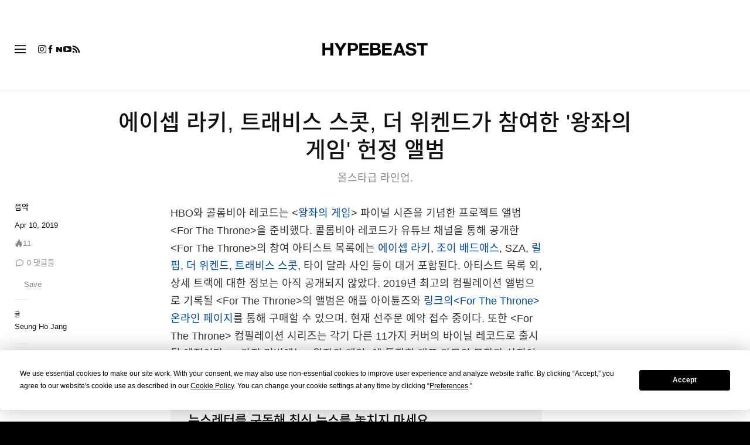

--- FILE ---
content_type: text/html; charset=UTF-8
request_url: https://hypebeast.kr/2019/4/game-of-thrones-album-asap-rocky-travis-scott-the-weeknd
body_size: 30588
content:

<!DOCTYPE html>
<html data-platform="web">
<head>        <!-- Termly custom blocking map -->
        <script data-termly-config>
            window.TERMLY_CUSTOM_BLOCKING_MAP = {
                "view.ceros.com": "essential",
                "hype-admin.hypb.st": "essential",
                "hype-admin-staging.hypb.st": "essential",
                "challenges.cloudflare.com": "essential"
            }
        </script>
        <!-- termly kr -->
<script type="text/javascript" src="https://app.termly.io/resource-blocker/e1d6b792-ae93-476d-8882-bb5d8ab621cf?autoBlock=on" ></script>
            <script>
            var userId = "0";
            var permutive_public_api_key = "919e734f-ccf8-4682-8bdd-bf3e30f900d4";
            var permutive_page_properties = {"user":{"language":"kr","login_status":false,"adblocker":false,"dark_mode":false},"page":{"type":"article"},"article":{"author":"Seung Ho Jang","categories":["\uc74c\uc545"],"id":"176050","language":"kr","publish_date":"2019-04-10T12:15:26-04:00","subtitle":"\uc62c\uc2a4\ud0c0\uae09 \ub77c\uc778\uc5c5.","tags":["\ud2b8\ub798\ube44\uc2a4 \uc2a4\ucf67","\uc5d0\uc774\uc149 \ub77c\ud0a4","\ub354 \uc704\ucf04\ub4dc","\uc870\uc774 \ubc30\ub4dc\uc560\uc2a4","\uc655\uc88c\uc758 \uac8c\uc784","lil peep"],"title":"\uc5d0\uc774\uc149 \ub77c\ud0a4, \ud2b8\ub798\ube44\uc2a4 \uc2a4\ucf67, \ub354 \uc704\ucf04\ub4dc\uac00 \ucc38\uc5ec\ud55c '\uc655\uc88c\uc758 \uac8c\uc784' \ud5cc\uc815 \uc568\ubc94","type":"editorial","subtype":"gallery"}};
            var permutive_schema = {"classifications_watson":{"categories":"$alchemy_taxonomy","keywords":"$alchemy_keywords"},"user":{"language":"kr","login_status":false,"adblocker":false,"dark_mode":false},"page":{"type":"article"},"article":{"author":"Seung Ho Jang","categories":["\uc74c\uc545"],"id":"176050","language":"kr","publish_date":"2019-04-10T12:15:26-04:00","subtitle":"\uc62c\uc2a4\ud0c0\uae09 \ub77c\uc778\uc5c5.","tags":["\ud2b8\ub798\ube44\uc2a4 \uc2a4\ucf67","\uc5d0\uc774\uc149 \ub77c\ud0a4","\ub354 \uc704\ucf04\ub4dc","\uc870\uc774 \ubc30\ub4dc\uc560\uc2a4","\uc655\uc88c\uc758 \uac8c\uc784","lil peep"],"title":"\uc5d0\uc774\uc149 \ub77c\ud0a4, \ud2b8\ub798\ube44\uc2a4 \uc2a4\ucf67, \ub354 \uc704\ucf04\ub4dc\uac00 \ucc38\uc5ec\ud55c '\uc655\uc88c\uc758 \uac8c\uc784' \ud5cc\uc815 \uc568\ubc94","type":"editorial","subtype":"gallery"}};
            !function(e,o,n,i){if(!e){e=e||{},window.permutive=e,e.q=[];var t=function(){return([1e7]+-1e3+-4e3+-8e3+-1e11).replace(/[018]/g,function(e){return(e^(window.crypto||window.msCrypto).getRandomValues(new Uint8Array(1))[0]&15>>e/4).toString(16)})};e.config=i||{},e.config.apiKey=o,e.config.workspaceId=n,e.config.environment=e.config.environment||"production",(window.crypto||window.msCrypto)&&(e.config.viewId=t());for(var g=["addon","identify","track","trigger","query","segment","segments","ready","on","once","user","consent"],r=0;r<g.length;r++){var w=g[r];e[w]=function(o){return function(){var n=Array.prototype.slice.call(arguments,0);e.q.push({functionName:o,arguments:n})}}(w)}}}(window.permutive,permutive_public_api_key,"b281aa56-da9f-401b-a938-f111b0a96b5a",{"consentRequired": true });
            window.googletag=window.googletag||{},window.googletag.cmd=window.googletag.cmd||[],window.googletag.cmd.push(function(){if(0===window.googletag.pubads().getTargeting("permutive").length){var e=window.localStorage.getItem("_pdfps");window.googletag.pubads().setTargeting("permutive",e?JSON.parse(e):[]);var o=window.localStorage.getItem("permutive-id");o&&(window.googletag.pubads().setTargeting("puid",o),window.googletag.pubads().setTargeting("ptime",Date.now().toString())),window.permutive.config.viewId&&window.googletag.pubads().setTargeting("prmtvvid",window.permutive.config.viewId),window.permutive.config.workspaceId&&window.googletag.pubads().setTargeting("prmtvwid",window.permutive.config.workspaceId)}});
            permutive.addon('web',{
                "page": permutive_schema
            });
            if (!!+userId) {
                permutive.identify([
                    {
                        "id": userId,
                        "tag": "hbuid",
                        "priority": 0
                    }
                ]);
            }
        </script>
        <script async src="https://b281aa56-da9f-401b-a938-f111b0a96b5a.edge.permutive.app/b281aa56-da9f-401b-a938-f111b0a96b5a-web.js"></script>
        <script>!function(b,c){var a=new window.XMLHttpRequest;a.open("POST","https://api.permutive.com/ctx/v1/segment?k="+b,!0),a.onreadystatechange=function(){if(4===a.readyState&&200===a.status){var b;try{b=JSON.parse(a.responseText)}catch(c){return}window.permutive.addon("contextual",b),window.googletag=window.googletag||{},window.googletag.cmd=window.googletag.cmd||[],window.googletag.cmd.push(function(){var a=window.googletag.pubads(),c=b.gam||[],d="prmtvctx",e=c.concat("rts");a.setTargeting(d,e)})}},a.send(JSON.stringify({pageProperties:function(a){try{var b={client:{url:document.URL,referrer:document.referrer,type:"web",user_agent:navigator.userAgent,domain:window.location.hostname,title:document.title}};if("object"==typeof a&&!Array.isArray(a))return Object.assign({},a,b);return b}catch(c){return{}}}(c),url:document.URL}))}(permutive_public_api_key,permutive_page_properties)</script>
                <script type="text/javascript">
            var themeCookie = 'light';

            var cookieName = 'hb-theme';

            // if (window.matchMedia('(prefers-color-scheme: dark)').matches) {
            //     themeCookie = 'dark';
            // } else if (window.matchMedia('(prefers-color-scheme: light)').matches) {
            //     themeCookie = 'light';
            // }

            var cookiearray = document.cookie.split(';');

            // Now take key value pair out of this array
            if (document.cookie) {
                for (var i = 0; i < cookiearray.length; i++) {
                    var name = cookiearray[i].split('=')[0].trim();
                    var value = cookiearray[i].split('=')[1].trim();

                    if (name === cookieName) {
                        themeCookie = value;
                    }
                }
            }
            function SetDarkMode() {
                if (themeCookie) {
                    document.querySelector('html').setAttribute('data-theme', themeCookie);
                }
            }
            SetDarkMode();
        </script>
    
                        <meta charset="UTF-8"/><meta http-equiv="X-UA-Compatible" content="IE=edge"><meta name='webgains-site-verification' content='wleqbtam' /><meta name="viewport"
                  content="width=device-width, initial-scale=1.0, maximum-scale=1.0, user-scalable=no, shrink-to-fit=no viewport-fit=cover"><title>에이셉 라키, 트래비스 스콧 참여 &#039;왕좌의 게임&#039; ost &#039;For The Throne&#039; | Hypebeast.KR | 하입비스트</title><meta name="description" content="에이셉 라키, 트래비스 스콧, 더 위켄드가 참여한 &#039;왕좌의 게임&#039; 헌정 앨범: 올스타급 라인업."/><meta name="naver-site-verification" content="naverbaa7874a43aff57a061b37028462313a" /><link rel="preconnect" href="https://tags.crwdcntrl.net"><link rel="preconnect" href="https://bcp.crwdcntrl.net"><link rel="dns-prefetch" href="https://tags.crwdcntrl.net"><link rel="dns-prefetch" href="https://bcp.crwdcntrl.net"><link rel="stylesheet" href="https://hypebeast.kr/dist/hypebeast/08217ad50a2fafe1adfa.css"><link rel="stylesheet" href="https://hypebeast.kr/dist/hypebeast/553388febb3529b1d138.css"><link rel="stylesheet" href="https://hypebeast.kr/dist/hypebeast/eb8a94dc1f372de5aef3.css"><link rel="stylesheet" href="https://hypebeast.kr/dist/hypebeast/e0e5035fe9c56c8d634d.css"><script type="text/javascript">
                var hypebeast = hypebeast || {};
                                hypebeast.dfpID = '1015938';
                                hypebeast.hypebeastLogUrl = 'https://log.hypebeast.com/v1/systems/hypebeast/batchEvents/';
                hypebeast.hypebeastLogRegion = 'kr';
                hypebeast.siteName = 'Hypebeast.KR | 하입비스트';
                hypebeast.ajaxNativeAdUrl = 'https://hypebeast.kr/_ajax/native-ad';
                hypebeast.ajaxNativeSponsorAdUrl = 'https://hypebeast.kr/_ajax/native-sponsor-ad';
                hypebeast.registerSuccessUrl = 'https://hypebeast.kr/register/success';
                hypebeast.searchUrl = 'https://hypebeast.kr/search';
                hypebeast.fbAppId = '190339178174576';
                hypebeast.cookiePolicyUrl = 'https://hypebeast.kr/cookie-policy';
                hypebeast.privacyPolicyUrl = 'https://hypebeast.kr/privacy';
            </script><link rel="license" type="application/rsl+xml" href="https://hypebeast.kr//license.xml"><script type="application/ld+json">
            {
                "@context" : "https://schema.org",
                "@type" : "Organization",
                "url" : "https://hypebeast.kr/",
                "logo" : "https://hypebeast.kr/images/hypebeast/hypebeast-logo-1x1@2x.jpg",
                "sameAs" : [
                    "https://www.facebook.com/hypebeastkr",
                    "https://www.twitter.com/hypebeast",
                    "https://www.instagram.com/hypebeastkr",
                    "https://www.youtube.com/UCjM88nGPxVMLNm1ctUTROmA",
                    "https://itunes.apple.com/app/hypebeast/id986768161",
                    "https://play.google.com/store/apps/details?id=com.hypebeast.editorial"
                ],
                "founder": "Kevin Ma",
                "foundingDate": "2005",
                "legalName": "Hypebeast Hong Kong Limited",
                "location": {
                    "@type": "Place",
                    "address": {
                        "@type": "PostalAddress",
                        "addressLocality": "Hypebeast Hong Kong Limited, 40/F, Cable TV Tower, No.9 Hoi Shing Road, Tsuen Wan, Hong Kong"
                    }
                },
                "telephone": "+852 3563 9035"
            }
            </script><meta name="naver-site-verification" content="fa9445c4c9e6dfcded331f9c6cb9d44979334bd7"/><script src="//developers.kakao.com/sdk/js/kakao.min.js"></script><script>
                dataLayer = window.dataLayer || [];
                dataLayer.push({ 'ga4_measurement_id': 'G-FPSZ48KG02' });
                dataLayer.push({ 'ua_tracking_id': 'UA-546583-1' });
                dataLayer.push({ 'userRegion': 'NAAM' });
                dataLayer.push({ 'userCountry': 'US'});
                dataLayer.push({ 'consent': (document.cookie.match('(^|; )' + 'OptanonAlertBoxClosed' + '=([^;]*)') || 0)[2] ? 'yes' : 'no' });
                dataLayer.push({ 'pageType': 'article'});
                dataLayer.push({ 'siteLocale': 'kr'});
                                            </script><script>
        dataLayer = window.dataLayer || [];
        dataLayer.push({ 'articleLocale': 'kr' });
        dataLayer.push({ 'articleId': '176050' });
        dataLayer.push({ 'postId': 'kr176050' });
        dataLayer.push({
            'event': 'view_article',
            'page': {"id":"176050","title":"\uc5d0\uc774\uc149 \ub77c\ud0a4, \ud2b8\ub798\ube44\uc2a4 \uc2a4\ucf67, \ub354 \uc704\ucf04\ub4dc\uac00 \ucc38\uc5ec\ud55c '\uc655\uc88c\uc758 \uac8c\uc784' \ud5cc\uc815 \uc568\ubc94","blog_id":"10","locale":"kr","type":"post","categories":["\uc74c\uc545"],"post_tag":["\ud2b8\ub798\ube44\uc2a4 \uc2a4\ucf67","\uc5d0\uc774\uc149 \ub77c\ud0a4","\ub354 \uc704\ucf04\ub4dc","\uc870\uc774 \ubc30\ub4dc\uc560\uc2a4","\uc655\uc88c\uc758 \uac8c\uc784","lil peep"],"num_comments":"0","num_hypes":"11","brands":[]},
            _clear: true,
        });
    </script><!-- Rakuten --><script>
                dataLayer = window.dataLayer || [];
        dataLayer.push({ 'Rakutenkey': 'HBKR' });
        dataLayer.push({
            'RakutenApply': 'true'
        });
            </script><script src="https://www.googleoptimize.com/optimize.js?id=GTM-MSNGKV9"></script><!-- Google Tag Manager --><noscript><iframe src="//www.googletagmanager.com/ns.html?id=GTM-68NN"
                        height="0" width="0"
                        style="display:none;visibility:hidden"></iframe></noscript><script>(function (w, d, s, l, i) {
                    w[l] = w[l] || [];
                    w[l].push({
                        'gtm.start':
                            new Date().getTime(), event: 'gtm.js'
                    });
                    var f = d.getElementsByTagName(s)[0],
                        j = d.createElement(s),
                        dl = l != 'dataLayer' ? '&l=' + l : '';
                    j.async = true;
                    j.src =
                        '//www.googletagmanager.com/gtm.js?id=' + i + dl;
                    f.parentNode.insertBefore(j, f);
                })(window, document, 'script', 'dataLayer', 'GTM-68NN');
            </script><!-- End Google Tag Manager --><script type="text/javascript">
                // Register Facebook callback
                window.fbAsyncInit = function () {
                    FB.init({
                        appId: 190339178174576,
                        status: true,
                        xfbml: true,
                        version: 'v2.10'
                    });
                };
            </script>    
    <meta name="p:domain_verify" content="5b4644556c876b6991fa4fd2215dd5d3"/>
    <meta property="fb:app_id" content="190339178174576"/>
            <meta property="fb:pages"
              content="10862404186,317794296932,373577572727153,675268962502985,324555257962235,898679466908196,137598866658599,191202487943746,1749452888713309"/>
            
<link rel="apple-touch-icon" sizes="57x57"
      href="https://hypebeast.kr/dist/hypebeast/favicon/apple-touch-icon-57x57.png?v8">
<link rel="apple-touch-icon" sizes="60x60"
      href="https://hypebeast.kr/dist/hypebeast/favicon/apple-touch-icon-60x60.png?v8">
<link rel="apple-touch-icon" sizes="72x72"
      href="https://hypebeast.kr/dist/hypebeast/favicon/apple-touch-icon-72x72.png?v8">
<link rel="apple-touch-icon" sizes="76x76"
      href="https://hypebeast.kr/dist/hypebeast/favicon/apple-touch-icon-76x76.png?v8">
<link rel="apple-touch-icon" sizes="114x114"
      href="https://hypebeast.kr/dist/hypebeast/favicon/apple-touch-icon-114x114.png?v8">
<link rel="apple-touch-icon" sizes="120x120"
      href="https://hypebeast.kr/dist/hypebeast/favicon/apple-touch-icon-120x120.png?v8">
<link rel="apple-touch-icon" sizes="144x144"
      href="https://hypebeast.kr/dist/hypebeast/favicon/apple-touch-icon-144x144.png?v8">
<link rel="apple-touch-icon" sizes="152x152"
      href="https://hypebeast.kr/dist/hypebeast/favicon/apple-touch-icon-152x152.png?v8">
<link rel="apple-touch-icon" sizes="167x167"
      href="https://hypebeast.kr/dist/hypebeast/favicon/apple-touch-icon-167x167.png?v8">
<link rel="apple-touch-icon" sizes="180x180"
      href="https://hypebeast.kr/dist/hypebeast/favicon/apple-touch-icon-180x180.png?v8">
<link rel="apple-touch-icon" sizes="1024x1024"
      href="https://hypebeast.kr/dist/hypebeast/favicon/apple-touch-icon-1024x1024.png?v8">
<link rel="icon" type="image/png" sizes="16x16" href="/dist/hypebeast/favicon/favicon-16x16.png?v8">
<link rel="icon" type="image/png" sizes="32x32" href="/dist/hypebeast/favicon/favicon-32x32.png?v8">
<link rel="icon" type="image/png" sizes="48x48" href="/dist/hypebeast/favicon/favicon-48x48.png?v8">
<link rel="icon" type="image/x-icon" href="https://hypebeast.kr/dist/hypebeast/favicon/favicon.ico?v8">
<meta name="msapplication-TileColor" content="#fff">
<meta name="msapplication-TileImage" content="https://hypebeast.kr/dist/hypebeast/favicon/mstile-144x144.png?v8">
<meta name="msapplication-config" content="https://hypebeast.kr/dist/hypebeast/favicon/browserconfig.xml">
<meta name="theme-color" content="#fff">
    
                        <meta name="apple-itunes-app" content="app-id=986768161">
            
                <meta name="news_keywords"
              content="트래비스 스콧,에이셉 라키,더 위켄드,조이 배드애스,왕좌의 게임,lil peep"/>
            
    <script type="text/javascript">
        hypebeast.firebaseServiceWorkerUrl = '/firebase-messaging-sw.js';
        hypebeast.firebaseSubscribeUrl = 'https://hypebeast.kr/firebase-subscribe';
        hypebeast.firebaseConfig = {"messagingSenderId":"438709611408"};
        hypebeast.firebaseVAPID = 'BHow_6ysEDZAvfQGt_GGhX7FB9LLDysN4ouhd91lUxeD7eHMEpWH6JatF-xexZunANRlGq-s2feHvrcuoyygfiQ';
        hypebeast.facebookOauthUrl = "https://hypebeast.kr/login/facebook";
        hypebeast.systemName = 'hypebeast';
        hypebeast.token = '';
    </script>

        <!-- PLACE THIS SECTION INSIDE OF YOUR HEAD TAGS -->
    <!-- Below is a recommended list of pre-connections, which allow the network to establish each connection quicker, speeding up response times and improving ad performance. -->
    <link rel="preconnect" href="https://a.pub.network/" crossorigin />
    <link rel="preconnect" href="https://b.pub.network/" crossorigin />
    <link rel="preconnect" href="https://c.pub.network/" crossorigin />
    <link rel="preconnect" href="https://d.pub.network/" crossorigin />
    <link rel="preconnect" href="https://c.amazon-adsystem.com" crossorigin />
    <link rel="preconnect" href="https://s.amazon-adsystem.com" crossorigin />
    <link rel="preconnect" href="https://btloader.com/" crossorigin />
    <link rel="preconnect" href="https://api.btloader.com/" crossorigin />
    <link rel="preconnect" href="https://cdn.confiant-integrations.net" crossorigin />
    <!-- Below is a link to a CSS file that accounts for Cumulative Layout Shift, a new Core Web Vitals subset that Google uses to help rank your site in search -->
    <!-- The file is intended to eliminate the layout shifts that are seen when ads load into the page. If you don't want to use this, simply remove this file -->
    <!-- To find out more about CLS, visit https://web.dev/vitals/ -->
    <link rel="stylesheet" href="https://a.pub.network/hypebeast-kr/cls.css">
    <script>hypebeast.freestar = true</script>
    <script data-cfasync="false" type="text/javascript">
        var freestar = freestar || {};
        freestar.queue = freestar.queue || [];
        freestar.config = freestar.config || {};
        freestar.config.enabled_slots = [];
        freestar.initCallback = function () { (freestar.config.enabled_slots.length === 0) ? freestar.initCallbackCalled = false : freestar.newAdSlots(freestar.config.enabled_slots) }
    </script>
    <script src="https://a.pub.network/hypebeast-kr/pubfig.min.js" data-cfasync="false" async></script>

            <script src="https://apis.google.com/js/platform.js"></script>
    
            <script>!function(n){if(!window.cnx){window.cnx={},window.cnx.cmd=[];var t=n.createElement('iframe');t.src='javascript:false'; t.display='none',t.onload=function(){var n=t.contentWindow.document,c=n.createElement('script');c.src='//cd.connatix.com/connatix.player.js?cid=433c32ec-fb10-49cf-a0cd-f5f341d279b7&pid=21bf22e7-5d69-4c2d-9d3f-e6cd4c52659b',c.setAttribute('async','1'),c.setAttribute('type','text/javascript'),n.body.appendChild(c)},n.head.appendChild(t)}}(document);</script>
    

            <meta property="og:title" content="&#xC5D0;&#xC774;&#xC149;&#x20;&#xB77C;&#xD0A4;,&#x20;&#xD2B8;&#xB798;&#xBE44;&#xC2A4;&#x20;&#xC2A4;&#xCF67;,&#x20;&#xB354;&#x20;&#xC704;&#xCF04;&#xB4DC;&#xAC00;&#x20;&#xCC38;&#xC5EC;&#xD55C;&#x20;&#x27;&#xC655;&#xC88C;&#xC758;&#x20;&#xAC8C;&#xC784;&#x27;&#x20;&#xD5CC;&#xC815;&#x20;&#xC568;&#xBC94;"/>
        <meta property="og:url" content="https://hypebeast.kr/2019/4/game-of-thrones-album-asap-rocky-travis-scott-the-weeknd"/>
        <meta property="og:description"
              content="&#xC62C;&#xC2A4;&#xD0C0;&#xAE09;&#x20;&#xB77C;&#xC778;&#xC5C5;."/>
        <meta property="og:image" content="https://image-cdn.hypb.st/https%3A%2F%2Fkr.hypebeast.com%2Ffiles%2F2019%2F04%2Fgame-of-thrones-album-asap-rocky-travis-scott-the-weeknd.jpeg?w=1080&cbr=1&q=90&fit=max"/>
        <meta property="og:image:width" content="1080"/>
        <meta property="og:image:height" content="540"/>
        <meta property="og:image:alt" content="&#xC5D0;&#xC774;&#xC149;&#x20;&#xB77C;&#xD0A4;,&#x20;&#xD2B8;&#xB798;&#xBE44;&#xC2A4;&#x20;&#xC2A4;&#xCF67;,&#x20;&#xB354;&#x20;&#xC704;&#xCF04;&#xB4DC;&#xAC00;&#x20;&#xCC38;&#xC5EC;&#xD55C;&#x20;&#x27;&#xC655;&#xC88C;&#xC758;&#x20;&#xAC8C;&#xC784;&#x27;&#x20;&#xD5CC;&#xC815;&#x20;&#xC568;&#xBC94;"/>
        <meta property="og:type" content="article"/>
        <meta property="og:site_name" content="Hypebeast.KR | 하입비스트"/>
        <meta property="article:published_time" content="2019-04-10T12:15:26-04:00"/>
        <meta property="article:modified_time" content="2019-04-10T12:16:02-04:00"/>
        <meta property="og:updated_time" content="2019-04-10T12:16:02-04:00"/>
        <link rel="canonical" href="https://hypebeast.kr/2019/4/game-of-thrones-album-asap-rocky-travis-scott-the-weeknd">
        <meta name="twitter:card" content="summary_large_image">
        <meta name="twitter:site" content="@hypebeast"/>
        <meta name="twitter:creator" content="@hypebeast"/>
        <meta name="twitter:title" content="&#xC5D0;&#xC774;&#xC149;&#x20;&#xB77C;&#xD0A4;,&#x20;&#xD2B8;&#xB798;&#xBE44;&#xC2A4;&#x20;&#xC2A4;&#xCF67;,&#x20;&#xB354;&#x20;&#xC704;&#xCF04;&#xB4DC;&#xAC00;&#x20;&#xCC38;&#xC5EC;&#xD55C;&#x20;&#x27;&#xC655;&#xC88C;&#xC758;&#x20;&#xAC8C;&#xC784;&#x27;&#x20;&#xD5CC;&#xC815;&#x20;&#xC568;&#xBC94;"/>
        <meta name="twitter:image" content="https://image-cdn.hypb.st/https%3A%2F%2Fkr.hypebeast.com%2Ffiles%2F2019%2F04%2Fgame-of-thrones-album-asap-rocky-travis-scott-the-weeknd.jpeg?w=960&cbr=1&q=90&fit=max">
        <meta name="twitter:domain" content="https://hypebeast.kr/"/>
                
<script type="application/ld+json">
    {
        "@context": "https://schema.org",
        "@type": "NewsArticle",
        "mainEntityOfPage": {
            "@type":"WebPage",
            "@id":"https://hypebeast.kr/2019/4/game-of-thrones-album-asap-rocky-travis-scott-the-weeknd"
        },
        "headline": "에이셉 라키, 트래비스 스콧, 더 위켄드가 참여한 &#039;왕좌의 게임&#039; 헌정 앨범",
        "datePublished": "2019-04-10T03:15:26Z",
        "dateModified": "2019-04-10T03:16:02Z",
        "publisher": {
            "@type": "Organization",
            "name": "Hypebeast",
            "logo": {
                "@type": "ImageObject",
                "url": "https://hypebeast.kr/images/hypebeast/logo-1x1.jpg"
            }
        },
        "author": {
            "@type": "Person",
            "name": "Seung Ho Jang"
        },
        "image": {
            "@type": "ImageObject",
            "url": "https://image-cdn.hypb.st/https%3A%2F%2Fkr.hypebeast.com%2Ffiles%2F2019%2F04%2Fgame-of-thrones-album-asap-rocky-travis-scott-the-weeknd.jpeg?w=960&cbr=1&q=90&fit=max",
            "height": 640,
            "width": 960
        }
    }
</script>    

    <script>
        var hypebeast = hypebeast || {};
        hypebeast.ajaxurlPoll = "https://hypebeast.kr/_ajax/poll";
    </script>

    </head>

<body class="editorial_post env-prod locale-kr group-hypebeast  post-page"
      data-locale="kr"
      data-group="hypebeast"
      data-site="hypebeast-kr"
    >

<div id="root">
                        <div class="leaderboard-wrapper top-unit">
                    
    

<div class="inner-container hidden-app">
    <div class="inner-content">
        <!-- Tag ID: hypebeast-kr_HBKR_ATF_TOP -->
        <div class="prod adunit leaderboard page-" data-adunit="hypebeast-kr_HBKR_ATF_TOP" data-freestar-ad="__320x200 __300x250 __970x250 __1600x400" data-targeting='{"HBSiteLoc":["ros","article"],"HBSiteCat":["music","travis-scott","asap-rocky","the-weeknd","joey-badass","game-of-thrones","lil-peep"],"HBSitePage":"0","HBSiteLang":"kr","country":"us","region":"naam","HBArticle":176050,"HBBlacklist":"0","adPosition":"top"}'></div>
    </div>
</div>
            </div>
        
        
                        <header id="page-header">
                        


<div id="header-wrapper"><div id="master-nav-wrapper"><!-- Redirect to pro page due to locales doesn't support hypecoin in hbx --><div id="hype-master-navigation-bar-container-fluid" style="width: 100%; height: 55px;"><navigation-bar
        style="display: none;"
		data-locale="kr"
		data-hypecoin=""
		data-current-site="hypebeast"
		data-search-start-search-digit="4"
		data-search-suggestion-url="https://hypebeast.kr/search-suggest"
		data-search-suggestion-query-param="s"
		data-search-result-url="https://hypebeast.kr/search"
		data-search-result-query-param="s"
		data-texts="{&quot;seeAllResults&quot;:&quot;\uacb0\uacfc \ubaa8\ub450 \ubcf4\uae30&quot;,&quot;searchFor&quot;:&quot;\u201c%text%\u201d \uac80\uc0c9\ud558\uae30&quot;,&quot;searchHistory&quot;:&quot;\uac80\uc0c9 \uae30\ub85d&quot;,&quot;clearAll&quot;:&quot;\ud544\ud130 \ud574\uc81c&quot;}"
                            data-popper-config="{&quot;offsetYMobile&quot;:15}"
                ><!-- sites popup --><div class="master-sites-popup" part="basic-popup"><ul class="websites-list"><li><a href="https://hbx.com/sso/silent-login?_sso_callback_url=https%3A%2F%2Fhypebeast.kr%2Fsso&amp;_target_path=https%3A%2F%2Fhypebeast.kr"
					data-ga-on="click"
					data-ga-event-category="master_navigation_bar_site_navigation"
					data-ga-event-action="hypebeast"
					data-ga-event-label="Hypebeast">Hypebeast</a></li><li><a href="https://hbx.com/sso/silent-login?_sso_callback_url=https%3A%2F%2Fhypebae.com%2Fsso&amp;_target_path=https%3A%2F%2Fhypebae.com%3Futm_source%3Dhypebeast.kr%26utm_medium%3Dreferral%26utm_campaign%3Dmaster_nav"
					data-ga-on="click"
					data-ga-event-category="master_navigation_bar_site_navigation"
					data-ga-event-action="hypebeast"
					data-ga-event-label="Hypebae">Hypebae</a></li><li><a href="https://hbx.com/sso/silent-login?_sso_callback_url=https%3A%2F%2Fhypeart.com%2Fsso&amp;_target_path=https%3A%2F%2Fhypeart.com%3Futm_source%3Dhypebeast.kr%26utm_medium%3Dreferral%26utm_campaign%3Dmaster_nav"
					data-ga-on="click"
					data-ga-event-category="master_navigation_bar_site_navigation"
					data-ga-event-action="hypebeast"
					data-ga-event-label="Hypeart">Hypeart</a></li><li><a href="https://hbx.com/sso/silent-login?_sso_callback_url=https%3A%2F%2Fhypemaps.com%2Fsso&amp;_target_path=https%3A%2F%2Fhypemaps.com%3Futm_source%3Dhypebeast.kr%26utm_medium%3Dreferral%26utm_campaign%3Dmaster_nav"
					data-ga-on="click"
					data-ga-event-category="master_navigation_bar_site_navigation"
					data-ga-event-action="hypebeast"
					data-ga-event-label="Hypemaps">Hypemaps</a></li><li><a href="https://hbx.com/kr?utm_source=hypebeast.kr&amp;utm_medium=referral&amp;utm_campaign=master_nav"
					data-ga-on="click"
					data-ga-event-category="master_navigation_bar_site_navigation"
					data-ga-event-action="hypebeast"
					data-ga-event-label="HBX">HBX</a></li></ul></div><!-- setting popup --><div class="master-setting-popup " part="basic-popup"><a href="https://hbx.com/sso/silent-login?_sso_callback_url=https%3A%2F%2Fhypebeast.kr%2Fsso&amp;_target_path=https%3A%2F%2Fhypebeast.kr%2Faccount-dashboard"
                data-ga-on="click"
                data-ga-event-category="master_navigation_bar_button"
                data-ga-event-action="click"
                data-ga-event-label="account_logo"
><img class="hype-logo" src="https://hypebeast.kr/bundles/hypemasternavigationbar/assets/hype-logo.svg" alt="" loading="lazy" fetchpriority="low" /></a><p class="message">Hype 계정에 가입하고, 패밀리 브랜드 전반의 다양한 기능과 혜택을 이용해보세요. </p><div class="call-to-actions"><div class="sign-up"><a href="https://hypebeast.kr/register"
							data-ga-on="click"
							data-ga-event-category="master_navigation_bar_button"
							data-ga-event-action="click"
							data-ga-event-label="sign_up">회원 가입</a></div><div class="login"><a href="https://hypebeast.kr/login"
							data-ga-on="click"
							data-ga-event-category="master_navigation_bar_button"
							data-ga-event-action="click"
							data-ga-event-label="login">로그인</a></div></div></div><!-- language popup --><div class="master-language-popup" part="basic-popup"><div class="search"><img src="https://hypebeast.kr/bundles/hypemasternavigationbar/assets/ic_search.svg" alt=""/><input type="text" placeholder="검색 언어 " autocomplete="off"/></div><ul class="language-list"><li data-alias="korean,kr,ko"><a href="https://hypebeast.kr/change-language?locale=kr"
							data-locale-code="kr"							data-ga-on="click"
							data-ga-event-category="master_navigation_bar_language"
							data-ga-event-action="click"
							data-ga-event-label="한국어"
						>한국어</a></li><li data-alias="simplified chinese,simplified,chinese,zh,cn,中文"><a href="https://hypebeast.cn/change-language?locale=cn"
							data-locale-code="cn"							data-ga-on="click"
							data-ga-event-category="master_navigation_bar_language"
							data-ga-event-action="click"
							data-ga-event-label="简体中文"
						>简体中文</a></li><li data-alias="traditional chinese,traditional,chinese,zh,hk,cn,中文"><a href="https://hypebeast.com/zh/change-language?locale=hk"
							data-locale-code="hk"							data-ga-on="click"
							data-ga-event-category="master_navigation_bar_language"
							data-ga-event-action="click"
							data-ga-event-label="繁體中文"
						>繁體中文</a></li><li data-alias="german,de"><a href="https://hypebeast.com/de/change-language?locale=de"
							data-locale-code="de"							data-ga-on="click"
							data-ga-event-category="master_navigation_bar_language"
							data-ga-event-action="click"
							data-ga-event-label="Deutsch"
						>Deutsch</a></li><li data-alias="english,en"><a href="https://hypebeast.com/change-language?locale=en"
							data-locale-code="en"							data-ga-on="click"
							data-ga-event-category="master_navigation_bar_language"
							data-ga-event-action="click"
							data-ga-event-label="English"
						>English</a></li><li data-alias="filipino,tagalog,ph"><a href="https://hypebeast.com/ph/change-language?locale=ph"
							data-locale-code="ph"							data-ga-on="click"
							data-ga-event-category="master_navigation_bar_language"
							data-ga-event-action="click"
							data-ga-event-label="Filipino"
						>Filipino</a></li><li data-alias="french,fr"><a href="https://hypebeast.com/fr/change-language?locale=fr"
							data-locale-code="fr"							data-ga-on="click"
							data-ga-event-category="master_navigation_bar_language"
							data-ga-event-action="click"
							data-ga-event-label="Français"
						>Français</a></li><li data-alias="indonesian,bahasa,id"><a href="https://hypebeast.com/id/change-language?locale=id"
							data-locale-code="id"							data-ga-on="click"
							data-ga-event-category="master_navigation_bar_language"
							data-ga-event-action="click"
							data-ga-event-label="Indonesian"
						>Indonesian</a></li><li data-alias="italian,it"><a href="https://hypebeast.com/it/change-language?locale=it"
							data-locale-code="it"							data-ga-on="click"
							data-ga-event-category="master_navigation_bar_language"
							data-ga-event-action="click"
							data-ga-event-label="Italiano"
						>Italiano</a></li><li data-alias="日本,japanese,jp,ja"><a href="https://hypebeast.com/jp/change-language?locale=jp"
							data-locale-code="jp"							data-ga-on="click"
							data-ga-event-category="master_navigation_bar_language"
							data-ga-event-action="click"
							data-ga-event-label="日本語"
						>日本語</a></li><li data-alias="portuguese,br"><a href="https://hypebeast.com/pt/change-language?locale=br"
							data-locale-code="br"							data-ga-on="click"
							data-ga-event-category="master_navigation_bar_language"
							data-ga-event-action="click"
							data-ga-event-label="Português"
						>Português</a></li><li data-alias="thai,ภาษาไทย,th"><a href="https://hypebeast.com/th/change-language?locale=th"
							data-locale-code="th"							data-ga-on="click"
							data-ga-event-category="master_navigation_bar_language"
							data-ga-event-action="click"
							data-ga-event-label="ภาษาไทย"
						>ภาษาไทย</a></li></ul><div class="footer"><p>일부 언어는 자동 번역되어 정확성이 떨어질 수 있습니다.</p></div></div><div class="master-qrcode-dialog" exportparts="basic-popup"><div class="dialog-main" part="basic-popup"><div class="dialog-close"><img src="https://hypebeast.kr/bundles/hypemasternavigationbar/assets/ic_dialog_cross.svg" alt="" loading="lazy" fetchpriority="low" /></div><div class="dialog-header"><p class="title">HYPE 앱 다운로드</p><p class="message">트렌드를 앞서가고 신선하고 흥미로우며 필수적인 소식을 절대 놓치지 마세요.</p><a href="https://hypebeast.kr/app/">더 알아보기</a></div><div class="dialog-body"><img src="https://hypebeast.kr/bundles/hypemasternavigationbar/assets/generated-qrcode/hype-qrcode.png" alt="QR Code" loading="lazy" fetchpriority="low" /></div><div class="dialog-footer"><p class="message">위에 있는 QR 코드를 스캔하여 지금 HYPE 앱을 다운로드하거나 앱 스토어에서 확인하세요.</p><div class="images"><a href="https://click.google-analytics.com/redirect?tid=UA-546583-25&amp;aid=com.hypebeast.app&amp;cs=hypebeast&amp;cm=web&amp;cn=app_page&amp;url=https%3A%2F%2Fitunes.apple.com%2Fapp%2Fhypebeast%2Fid986768161%3Fpt%3D2303216%26mt%3D8%26ct%3DApp%2520Page"><img src="https://hypebeast.kr/bundles/hypemasternavigationbar/assets/app-store-kr.png" alt="App Store" loading="lazy" fetchpriority="low" /></a><a href="https://play.google.com/store/apps/details?id=com.hypebeast.editorial&amp;referrer=utm_source%3Dhypebeast%26utm_medium%3Dweb%26utm_campaign%3Dapp_page"><img src="https://hypebeast.kr/bundles/hypemasternavigationbar/assets/play-store-kr.png" alt="Google Play" loading="lazy" fetchpriority="low" /></a></div><div class="images"><a href="https://galaxystore.samsung.com/detail/com.hypebeast.editorial?utm_source%3Dhypebeast%26utm_medium%3Dweb%26utm_campaign%3Dapp_page"><img src="https://hypebeast.kr/bundles/hypemasternavigationbar/assets/galaxy-store-kr.png" alt="Galaxy Store" loading="lazy" fetchpriority="low" /></a></div></div></div></div><!-- search result dialog content --><div class="search-result-trending"><p class="title">인기 검색어</p><ul><li data-name="뉴발란스" data-slug="new-balance" data-type="brand"><div class="circle-image-container"><img src="https://image-cdn.hypb.st/https%3A%2F%2Fkr.hypebeast.com%2Ffiles%2F2021%2F05%2Fhb-newbalance.jpg?w=210&amp;cbr=1&amp;q=90&amp;fit=max" alt="" loading="lazy" fetchpriority="low" /></div><span>뉴발란스</span></li><li data-name="에메 레온 도르" data-slug="aime-leon-dore" data-type=""><img src="https://hypebeast.kr/bundles/hypemasternavigationbar/assets/ic_trend.svg" alt="" loading="lazy" fetchpriority="low" /><span>에메 레온 도르</span></li><li data-name="Teddy Santis" data-slug="teddy-santis" data-type=""><img src="https://hypebeast.kr/bundles/hypemasternavigationbar/assets/ic_trend.svg" alt="" loading="lazy" fetchpriority="low" /><span>Teddy Santis</span></li><li data-name="온" data-slug="on-2" data-type=""><img src="https://hypebeast.kr/bundles/hypemasternavigationbar/assets/ic_trend.svg" alt="" loading="lazy" fetchpriority="low" /><span>온</span></li><li data-name="에어 맥스" data-slug="air-max" data-type=""><img src="https://hypebeast.kr/bundles/hypemasternavigationbar/assets/ic_trend.svg" alt="" loading="lazy" fetchpriority="low" /><span>에어 맥스</span></li><li data-name="나이키" data-slug="nike" data-type="brand"><div class="circle-image-container"><img src="https://image-cdn.hypb.st/https%3A%2F%2Fkr.hypebeast.com%2Ffiles%2F2021%2F05%2Fhb-nike.jpg?w=210&amp;cbr=1&amp;q=90&amp;fit=max" alt="" loading="lazy" fetchpriority="low" /></div><span>나이키</span></li><li data-name="반스" data-slug="vans" data-type="brand"><div class="circle-image-container"><img src="https://image-cdn.hypb.st/https%3A%2F%2Fkr.hypebeast.com%2Ffiles%2F2021%2F05%2Fhb-vans.jpg?w=210&amp;cbr=1&amp;q=90&amp;fit=max" alt="" loading="lazy" fetchpriority="low" /></div><span>반스</span></li><li data-name="리바이스" data-slug="levis" data-type="brand"><div class="circle-image-container"><img src="https://image-cdn.hypb.st/https%3A%2F%2Fkr.hypebeast.com%2Ffiles%2F2021%2F05%2Fhb-levis.jpg?w=210&amp;cbr=1&amp;q=90&amp;fit=max" alt="" loading="lazy" fetchpriority="low" /></div><span>리바이스</span></li></ul></div><!-- body --><div class="nav-bar" part="nav-bar"><div class="inner-nav-bar"><!-- sites --><div class="mobile-websites"><button dropdown-hook dropdown=".master-sites-popup"><span>Hypebeast</span><img alt="" src="https://hypebeast.kr/bundles/hypemasternavigationbar/assets/ic_arrow-down.svg"></button></div><div class="websites"><a class="highlight"
                    	href="https://hbx.com/sso/silent-login?_sso_callback_url=https%3A%2F%2Fhypebeast.kr%2Fsso&amp;_target_path=https%3A%2F%2Fhypebeast.kr"
                    	data-ga-on="click"
                    	data-ga-event-category="master_navigation_bar_site_navigation"
                    	data-ga-event-action="hypebeast"
                    	data-ga-event-label="Hypebeast">Hypebeast</a><a class=""
                    	href="https://hbx.com/sso/silent-login?_sso_callback_url=https%3A%2F%2Fhypebae.com%2Fsso&amp;_target_path=https%3A%2F%2Fhypebae.com%3Futm_source%3Dhypebeast.kr%26utm_medium%3Dreferral%26utm_campaign%3Dmaster_nav"
                    	data-ga-on="click"
                    	data-ga-event-category="master_navigation_bar_site_navigation"
                    	data-ga-event-action="hypebeast"
                    	data-ga-event-label="Hypebae">Hypebae</a><a class=""
                    	href="https://hbx.com/sso/silent-login?_sso_callback_url=https%3A%2F%2Fhypeart.com%2Fsso&amp;_target_path=https%3A%2F%2Fhypeart.com%3Futm_source%3Dhypebeast.kr%26utm_medium%3Dreferral%26utm_campaign%3Dmaster_nav"
                    	data-ga-on="click"
                    	data-ga-event-category="master_navigation_bar_site_navigation"
                    	data-ga-event-action="hypebeast"
                    	data-ga-event-label="Hypeart">Hypeart</a><a class=""
                    	href="https://hbx.com/sso/silent-login?_sso_callback_url=https%3A%2F%2Fhypemaps.com%2Fsso&amp;_target_path=https%3A%2F%2Fhypemaps.com%3Futm_source%3Dhypebeast.kr%26utm_medium%3Dreferral%26utm_campaign%3Dmaster_nav"
                    	data-ga-on="click"
                    	data-ga-event-category="master_navigation_bar_site_navigation"
                    	data-ga-event-action="hypebeast"
                    	data-ga-event-label="Hypemaps">Hypemaps</a><a class=""
                    	href="https://hbx.com/kr?utm_source=hypebeast.kr&amp;utm_medium=referral&amp;utm_campaign=master_nav"
                    	data-ga-on="click"
                    	data-ga-event-category="master_navigation_bar_site_navigation"
                    	data-ga-event-action="hypebeast"
                    	data-ga-event-label="HBX">HBX</a></div><!-- search --><div class="master-nav-search-bar"><form action="https://hypebeast.kr/search" method="get" data-search-form data-search-focus><img src="https://hypebeast.kr/bundles/hypemasternavigationbar/assets/ic_search.svg" alt=""/><input name="s" type="text" value="" placeholder="Hype 전체 검색" autocomplete="off"/><button class="clear hidden"><img src="https://hypebeast.kr/bundles/hypemasternavigationbar/assets/ic_cross.svg" alt="" /></button></form></div><!-- setting --><ul class="settings"><li id="master-nav-bar-setting-search-button" class="account-search" style="order: 11;"
						data-ga-on="click"
						data-ga-event-category="master_navigation_bar_button"
						data-ga-event-action="click"
						data-ga-event-label="show_mobile_search"><img class="search-icon" src="https://hypebeast.kr/bundles/hypemasternavigationbar/assets/ic_white_search.svg" alt=""/></li><li id="master-nav-bar-setting-app-button" class="account-hype-app" data-app-focus style="order: 12;"
						data-ga-on="click"
						data-ga-event-category="master_navigation_bar_button"
						data-ga-event-action="click"
						data-ga-event-label="app"><img class="app-icon" src="https://hypebeast.kr/bundles/hypemasternavigationbar/assets/ic_app-icon.svg" alt=""/><span>HYPE 앱 다운로드</span></li><li style="order: 13;"><a href="https://hbx.com/kr/pro"
							data-ga-on="click"
							data-ga-event-category="master_navigation_bar_button"
							data-ga-event-action="click"
							data-ga-event-label="hypecoins"><img class="hypecoin-icon" src="https://hypebeast.kr/bundles/hypemasternavigationbar/assets/ic_hypecoin.svg" alt=""/><span class="short-form"><span data-hypecoin-value></span>HC</span><span><span data-hypecoin-value></span> Hypecoins</span></a></li><li class="account-popup-hook" dropdown-hook dropdown=".master-setting-popup" style="order: 14;"><!-- id is for hover tracking --><a id="master-nav-bar-setting-account-button"
                            class="desktop"
                            href="https://hbx.com/sso/silent-login?_sso_callback_url=https%3A%2F%2Fhypebeast.kr%2Fsso&amp;_target_path=https%3A%2F%2Fhypebeast.kr%2Faccount-dashboard"
                            data-ga-on="click"
                            data-ga-event-category="master_navigation_bar_button"
                            data-ga-event-action="click"
                            data-ga-event-label="account"><img class="account-icon" src="https://hypebeast.kr/bundles/hypemasternavigationbar/assets/ic_nav-account.svg" alt=""/><span>계정</span></a><a
                            href="#"
                            class="mobile"
                            data-ga-on="click"
                            data-ga-event-category="master_navigation_bar_button"
                            data-ga-event-action="click"
                            data-ga-event-label="account"><img class="account-icon" src="https://hypebeast.kr/bundles/hypemasternavigationbar/assets/ic_nav-account.svg" alt=""/><span>계정</span></a></li><li dropdown-hook dropdown="language-popup" style="order: 15;"
                        	data-ga-on="click"
                        	data-ga-event-category="master_navigation_bar_button"
                        	data-ga-event-action="click"
                        	data-ga-event-label="language"><img class="language-icon" src="https://hypebeast.kr/bundles/hypemasternavigationbar/assets/language.svg" alt=""/><span>한국어</span></li></ul></div></div></navigation-bar></div></div><div id="main-header" class="container-fluid"><div class="header-top"><div class="left-aside"><div class="hamburger"><a href="#"
                                ga-on="click"
    ga-event-category="top navigation"
    ga-event-action="click"
    ga-event-label="menu &gt; open"

                                data-event-name="menu_navigation"
    data-custom-event="null"

                           id="mobile-menu-toggle"
                           @click.prevent="toggleMobileMenu"
                        ><span class="icon icon-navbar-hamburger"></span></a></div><ul class="nav"><li><a href="https://instagram.com/hypebeastkr" ga-on="click" ga-event-category="top navigation" ga-event-action="click" ga-event-label="https://instagram.com/hypebeastkr"><span class="icon icon-instagram"></span></a></li><li><a href="https://www.facebook.com/hypebeastkr" ga-on="click" ga-event-category="top navigation" ga-event-action="click" ga-event-label="https://www.facebook.com/hypebeastkr"><span class="icon icon-facebook"></span></a></li><li><a href="http://post.naver.com/hypebeastkr" ga-on="click" ga-event-category="top navigation" ga-event-action="click" ga-event-label="http://post.naver.com/hypebeastkr"><span class="icon icon-naver"></span></a></li><li><a href="https://www.youtube.com/channel/UCjM88nGPxVMLNm1ctUTROmA?sub_confirmation=1" ga-on="click" ga-event-category="top navigation" ga-event-action="click" ga-event-label="https://www.youtube.com/channel/UCjM88nGPxVMLNm1ctUTROmA?sub_confirmation=1"><span class="icon icon-youtube"></span></a></li><li><a href="https://feedly.com/i/subscription/feed/https://hypebeast.kr/feed" ga-on="click" ga-event-category="top navigation" ga-event-action="click" ga-event-label="https://feedly.com/i/subscription/feed/https://hypebeast.kr/feed"><span class="icon icon-rss"></span></a></li></ul></div><div class="logo"><a href="https://hypebeast.kr/"><img class="img-fluid" src="https://hypebeast.kr/dist/hypebeast/images/hypebeast-logo.4d6a6810.svg"
                             alt="Hypebeast"></a></div><div class="aside"><ul class="nav aside"><li ga-on="click" ga-event-category="top navigation" ga-event-action="click" ga-event-label="toggle > dark_mode" data-event-name="menu_navigation" data-custom-event="null" class="dark-mode icon-type nav-item"><dark-mode-switcher></dark-mode-switcher></li><li ga-on="click" ga-event-category="top navigation" ga-event-action="click" ga-event-label="toggle > search" data-event-name="menu_navigation" data-custom-event="null" class="search icon-type nav-item"><master-nav-search></master-nav-search></li></ul></div></div><div class="header-bottom"><div class="header-bottom__left"><div class="placeholder"></div><a href="https://hypebeast.kr/"><img class="img-fluid logo" src="https://hypebeast.kr/dist/hypebeast/images/hypebeast-logo.4d6a6810.svg"
                             alt="Hypebeast"></a></div><priority-nav class="categories"><ul itemscope itemtype="https://www.schema.org/SiteNavigationElement" class="nav main"><li itemprop="name" class="text-type main-nav-fashion-item nav-item"><a href="https://hypebeast.kr/fashion" itemprop="url" ga-on="click" ga-event-category="top navigation" ga-event-action="click" ga-event-label="fashion" data-event-name="menu_navigation" data-custom-event="null">패션</a></li><li itemprop="name" class="text-type main-nav-footwear-item nav-item"><a href="https://hypebeast.kr/footwear" itemprop="url" ga-on="click" ga-event-category="top navigation" ga-event-action="click" ga-event-label="footwear" data-event-name="menu_navigation" data-custom-event="null">신발</a></li><li itemprop="name" class="text-type main-nav-art-item nav-item"><a href="https://hypebeast.kr/art" itemprop="url" ga-on="click" ga-event-category="top navigation" ga-event-action="click" ga-event-label="art" data-event-name="menu_navigation" data-custom-event="null">미술</a></li><li itemprop="name" class="text-type main-nav-design-item nav-item"><a href="https://hypebeast.kr/design" itemprop="url" ga-on="click" ga-event-category="top navigation" ga-event-action="click" ga-event-label="design" data-event-name="menu_navigation" data-custom-event="null">디자인</a></li><li itemprop="name" class="text-type main-nav-music-item nav-item"><a href="https://hypebeast.kr/music" itemprop="url" ga-on="click" ga-event-category="top navigation" ga-event-action="click" ga-event-label="music" data-event-name="menu_navigation" data-custom-event="null">음악</a></li><li itemprop="name" class="text-type main-nav-lifestyle-item nav-item"><component is="drop-tether" classes="main-nav-dropdown main-nav-lifestyle-dropdown simple-dropdown" arrow-classes="nav-dropdown-arrow" :append-arrow="true" :init="false"><a href="https://hypebeast.kr/lifestyle" itemprop="url" ga-on="click" ga-event-category="top navigation" ga-event-action="click" ga-event-label="lifestyle" data-event-name="menu_navigation" data-custom-event="null">라이프스타일</a><template #content><div id="nav-lifestyle-dropdown" class="nav-dropdown"><ul><li><a
                        ga-on="click"
    ga-event-category="top navigation"
    ga-event-action="click"
    ga-event-label="lifestyle &gt; automotive"

                        data-event-name="menu_navigation"
    data-custom-event="null"

                    href="https://hypebeast.kr/automotive" >자동차</a></li><li><a
                        ga-on="click"
    ga-event-category="top navigation"
    ga-event-action="click"
    ga-event-label="lifestyle &gt; food_beverage"

                        data-event-name="menu_navigation"
    data-custom-event="null"

                    href="https://hypebeast.kr/food-beverage" >음식</a></li><li><a
                        ga-on="click"
    ga-event-category="top navigation"
    ga-event-action="click"
    ga-event-label="lifestyle &gt; gaming"

                        data-event-name="menu_navigation"
    data-custom-event="null"

                    href="https://hypebeast.kr/gaming" >게임</a></li><li><a
                        ga-on="click"
    ga-event-category="top navigation"
    ga-event-action="click"
    ga-event-label="lifestyle &gt; movies_tv"

                        data-event-name="menu_navigation"
    data-custom-event="null"

                    href="https://hypebeast.kr/entertainment" >영화 & TV</a></li><li><a
                        ga-on="click"
    ga-event-category="top navigation"
    ga-event-action="click"
    ga-event-label="lifestyle &gt; sports"

                        data-event-name="menu_navigation"
    data-custom-event="null"

                    href="https://hypebeast.kr/sports" >스포츠</a></li><li><a
                        ga-on="click"
    ga-event-category="top navigation"
    ga-event-action="click"
    ga-event-label="lifestyle &gt; tech_gadgets"

                        data-event-name="menu_navigation"
    data-custom-event="null"

                    href="https://hypebeast.kr/tech" >테크</a></li><li><a
                        ga-on="click"
    ga-event-category="top navigation"
    ga-event-action="click"
    ga-event-label="lifestyle &gt; travel"

                        data-event-name="menu_navigation"
    data-custom-event="null"

                    href="https://hypebeast.kr/travel" >여행</a></li></ul></div></template></component></li><li itemprop="name" class="text-type main-nav-brands-item nav-item"><component is="drop-tether" classes="main-nav-dropdown main-nav-brands-dropdown simple-dropdown" arrow-classes="nav-dropdown-arrow" :append-arrow="true" :init="false"><a href="https://hypebeast.kr/directory" itemprop="url" ga-on="click" ga-event-category="top navigation" ga-event-action="click" ga-event-label="brands" data-event-name="menu_navigation" data-custom-event="null">브랜드</a><template #content><div id="nav-brands-dropdown" class="nav-dropdown"><ul><li><a
                        ga-on="click"
    ga-event-category="top navigation"
    ga-event-action="click"
    ga-event-label="brands &gt; brand_ranking"

                        data-event-name="menu_navigation"
    data-custom-event="null"

                    href="https://hypebeast.kr/brands/ranking" >브랜드 랭킹</a></li><li><a
                        ga-on="click"
    ga-event-category="top navigation"
    ga-event-action="click"
    ga-event-label="brands &gt; brand_directory"

                        data-event-name="menu_navigation"
    data-custom-event="null"

                    href="https://hypebeast.kr/directory" >브랜드</a></li></ul></div></template></component></li><li itemprop="name" class="text-type main-nav-more-item nav-item"><component is="drop-tether" classes="main-nav-dropdown main-nav-more-dropdown simple-dropdown" arrow-classes="nav-dropdown-arrow" :append-arrow="true" :init="false"><a href="#" itemprop="url" ga-on="click" ga-event-category="top navigation" ga-event-action="click" ga-event-label="more" data-event-name="menu_navigation" data-custom-event="null">더 보기</a><template #content><div id="nav-more-dropdown" class="nav-dropdown"><ul><li><a
                        ga-on="click"
    ga-event-category="top navigation"
    ga-event-action="click"
    ga-event-label="more &gt; fashion"

                        data-event-name="menu_navigation"
    data-custom-event="null"

                    href="https://hypebeast.kr/fashion" >패션</a></li><li><a
                        ga-on="click"
    ga-event-category="top navigation"
    ga-event-action="click"
    ga-event-label="more &gt; footwear"

                        data-event-name="menu_navigation"
    data-custom-event="null"

                    href="https://hypebeast.kr/footwear" >신발</a></li><li><a
                        ga-on="click"
    ga-event-category="top navigation"
    ga-event-action="click"
    ga-event-label="more &gt; art"

                        data-event-name="menu_navigation"
    data-custom-event="null"

                    href="https://hypebeast.kr/art" >미술</a></li><li><a
                        ga-on="click"
    ga-event-category="top navigation"
    ga-event-action="click"
    ga-event-label="more &gt; design"

                        data-event-name="menu_navigation"
    data-custom-event="null"

                    href="https://hypebeast.kr/design" >디자인</a></li><li><a
                        ga-on="click"
    ga-event-category="top navigation"
    ga-event-action="click"
    ga-event-label="more &gt; music"

                        data-event-name="menu_navigation"
    data-custom-event="null"

                    href="https://hypebeast.kr/music" >음악</a></li><li><a
                        ga-on="click"
    ga-event-category="top navigation"
    ga-event-action="click"
    ga-event-label="more &gt; lifestyle"

                        data-event-name="menu_navigation"
    data-custom-event="null"

                    href="https://hypebeast.kr/lifestyle" >라이프스타일</a></li><li><a
                        ga-on="click"
    ga-event-category="top navigation"
    ga-event-action="click"
    ga-event-label="more &gt; brands"

                        data-event-name="menu_navigation"
    data-custom-event="null"

                    href="https://hypebeast.kr/directory" >브랜드</a></li></ul></div></template></component></li><li itemprop="name" class="text-type main-nav-hbx-item pinned nav-item"><a href="https://hbx.com/kr/?utm_source=hypebeast.com&utm_medium=referral&utm_campaign=mens-2021-6-9307-hypebeast_top_area_button_referral&utm_content=image-placement-editorial-post" itemprop="url" ga-on="click" ga-event-category="top navigation" ga-event-action="click" ga-event-label="store" data-event-name="menu_navigation" data-custom-event="null" target="_blank">온라인 스토어</a></li></ul></priority-nav><div class="header-bottom__right"></div></div></div></div>            </header>
        
    <div class="mobile-header-bottom swiper-container">
    <ul class="swiper-wrapper "><li itemprop="name" class="text-type main-nav-fashion-item swiper-slide"><a href="https://hypebeast.kr/fashion" itemprop="url">패션</a></li><li itemprop="name" class="text-type main-nav-footwear-item swiper-slide"><a href="https://hypebeast.kr/footwear" itemprop="url">신발</a></li><li itemprop="name" class="text-type main-nav-art-item swiper-slide"><a href="https://hypebeast.kr/art" itemprop="url">미술</a></li><li itemprop="name" class="text-type main-nav-design-item swiper-slide"><a href="https://hypebeast.kr/design" itemprop="url">디자인</a></li><li itemprop="name" class="text-type main-nav-music-item swiper-slide"><a href="https://hypebeast.kr/music" itemprop="url">음악</a></li><li itemprop="name" class="text-type main-nav-lifestyle-item swiper-slide"><a href="https://hypebeast.kr/lifestyle" itemprop="url">라이프스타일</a></li><li itemprop="name" class="text-type main-nav-brands-item swiper-slide"><a href="https://hypebeast.kr/directory" itemprop="url">브랜드</a></li><li itemprop="name" class="text-type main-nav-hbx-item swiper-slide"><a href="https://hbx.com/kr/?utm_source=hypebeast.com&utm_medium=referral&utm_campaign=mens-2021-6-9307-hypebeast_top_area_button_referral&utm_content=image-placement-editorial-post" itemprop="url" target="_blank">온라인 스토어</a></li></ul>
</div>

                <div id="post-176050"
         class="post-container post-status-publish tags-travis-scott tags-asap-rocky tags-the-weeknd tags-joey-badass tags-game-of-thrones tags-lil-peep "
         data-post-id="176050"
         data-original=""
    >
                    <section class="post">
                <div id="post-upper" class="post-upper">
                    <div class="container-fluid">
                                                    <header class="post-header text-center">
                                                                    <h1 class="post-body-title">
                                        <span>에이셉 라키, 트래비스 스콧, 더 위켄드가 참여한 '왕좌의 게임' 헌정 앨범</span>
                                    </h1>
                                                                                                    <h2 class="post-body-excerpt">
                                            올스타급 라인업.
                                    </h2>
                                                            </header>
                                            </div>

                                                        </div>
                <div class="container-fluid post-lower">
                    <div class="row">
                        <div class="col-post-body col">

                                                            <div class="row post-body">
                                                                            <aside class="post-body-sidebar">
                                            <div class="post-body-sidebar-upper">

                                                <div class="post-body-sidebar-category d-none d-lg-block">
                                                                                                                
    <a href="https://hypebeast.kr/music"
                   class="category category-music"
                   title="음악">음악</a>
                                                                                                    </div>
                                                <div class="post-body-sidebar-published d-none d-lg-block">
                                                                                                                    <time >Apr 10, 2019</time>

                                                                                                    </div>
                                                                                                    <ul class="post-body-sidebar-hype-comments-container list-unstyled d-none d-lg-block">
                                                        <li>
                                                                                        
            <trend-count target=".hype-count">
                <span
                    class="hype-count grey"><svg width="14" height="16" xmlns="http://www.w3.org/2000/svg" viewBox="0 0 14 16">
    <g class="flame grey-flame">
        <path
            d="M2.12,5.77c-.11-.65.01-1.15.3-1.5s.57-.53.7-1.07c.25,1.54-.49,2.05-1,2.58ZM3.82,8.01s-.04-.01-.06-.02c0,.02,0,.03.06.02ZM11.43,5.76c-.13-.62-.12-1.24-.08-1.87-.68.14-1.14.76-1.42,1.33l-.22.59c-.65-1.21-.26-2.64-.84-3.87-.42-.89-1.25-1.56-2.19-1.95.14.88.17,1.75-.22,2.58-.35.74-1.02,1.28-1.49,1.95-.72,1.02-1.04,2.26-1.16,3.47-.06.01-.06,0-.06-.02-.73-.25-1.26-.85-.98-2.05-.63.64-1.29,1.42-1.31,3,0,.82.14,1.64.44,2.38.65,1.64,2.06,2.53,3.83,2.88-.18-.49-.43-1.03-.4-1.56.04-.72.7-1.45,1.06-2.07.28-.49.55-1.03.7-1.57.07-.01.05,0,.07.04.47.68.58,1.87.29,2.63-.06.17-.16.33-.24.49.73-.04,1.31-.56,1.36-1.26l.23.41c.47.99.22,2.12-.57,2.89,1.68-.28,2.95-1.12,3.67-2.59.61-1.26.84-2.51.38-3.85-.24-.69-.7-1.27-.85-2Z"
            fill="#888888"/>
    </g>
    <g class="flame yellow-flame">
        <path
            d="M2.12,5.77c-.11-.65.01-1.15.3-1.5s.57-.53.7-1.07c.25,1.54-.49,2.05-1,2.58ZM3.82,8.01s-.04-.01-.06-.02c0,.02,0,.03.06.02ZM11.43,5.76c-.13-.62-.12-1.24-.08-1.87-.68.14-1.14.76-1.42,1.33l-.22.59c-.65-1.21-.26-2.64-.84-3.87-.42-.89-1.25-1.56-2.19-1.95.14.88.17,1.75-.22,2.58-.35.74-1.02,1.28-1.49,1.95-.72,1.02-1.04,2.26-1.16,3.47-.06.01-.06,0-.06-.02-.73-.25-1.26-.85-.98-2.05-.63.64-1.29,1.42-1.31,3,0,.82.14,1.64.44,2.38.65,1.64,2.06,2.53,3.83,2.88-.18-.49-.43-1.03-.4-1.56.04-.72.7-1.45,1.06-2.07.28-.49.55-1.03.7-1.57.07-.01.05,0,.07.04.47.68.58,1.87.29,2.63-.06.17-.16.33-.24.49.73-.04,1.31-.56,1.36-1.26l.23.41c.47.99.22,2.12-.57,2.89,1.68-.28,2.95-1.12,3.67-2.59.61-1.26.84-2.51.38-3.85-.24-.69-.7-1.27-.85-2Z"
            fill="#fcc400"/>
    </g>
    <g class="flame red-flame">
        <g>
            <path fill="#ef2200" d="M3.15,3.17c-.13.53-.41.71-.69,1.06-.29.35-.4.85-.3,1.49.5-.52,1.24-1.02.99-2.55Z"/>
            <path fill="#ef2200"
                  d="M12.24,7.69c-.24-.69-.69-1.26-.84-1.98-.13-.62-.12-1.23-.08-1.86-.67.14-1.13.75-1.4,1.32l-.22.59c-.64-1.2-.26-2.62-.83-3.84-.42-.89-1.24-1.55-2.17-1.93.14.87.17,1.74-.22,2.56-.35.73-1.01,1.27-1.48,1.93-.71,1.01-1.04,2.24-1.15,3.45-.02,0-.04-.01-.06-.02-.73-.25-1.25-.84-.97-2.03-.63.64-1.28,1.41-1.3,2.98,0,.81.14,1.62.43,2.37.64,1.62,2.04,2.5,3.8,2.85,0,0,0,0,0,0,0,0,0,0,0,0,0,0,0,0,0,0,1.05.19,1.92.12,2.48,0,1.66-.28,2.93-1.11,3.64-2.57.61-1.25.83-2.49.37-3.82Z"/>
        </g>
        <path fill="#ff9e44"
              d="M10.42,9.85c.17-.39.47-.68.2-1.69-1.19.77-1.88,0-1.53-1.75.33-1.63-.64-3.33-1.81-4.17.11,1.52-.6,1.8-1.51,3.06-.91,1.26-.42,2.77-1.04,3.62-.37.51-1.23.64-2.01-.24-.46,4.18,2.1,4.16,2.98,5.4,0,0,0,0,0,0,1.07.19,1.96.12,2.53,0,0,0,0,0,0,0,0,0,0,0,0,0h0c.19-.18.9-.71,1.42-1,.82-.46,1.39-1.06,1.53-2.58-.62.32-1-.16-.77-.66ZM8.23,14.08s0,0,0,0h0s0,0,0,0Z"/>
        <path fill="#ffde56"
              d="M10.07,10.74c-.49-.17-.96-.56-.9-1.37-1.82-.04-1.77-2.52-1.47-3.83-.69.5-1.58,1.37-1.89,2.7-.3,1.28-.83,2.4-1.92,2.05-.31,1.49,1.07,2.43,1.62,3.76,1.24.22,2.26.14,2.91,0,.04-.04.16-.17.25-.25,1.05-1.13,1.68-2.3,1.41-3.07Z"/>
        <path fill="#fcf9aa"
              d="M8.78,11.21l-.23-.41c-.05.69-.62,1.2-1.35,1.25.08-.16.17-.32.24-.49.28-.75.17-1.93-.29-2.61-.02-.03,0-.05-.07-.04-.16.53-.42,1.07-.7,1.56-.35.62-1.01,1.34-1.05,2.05-.02.4.26,1.17.4,1.55,1.05.19,1.92.12,2.48,0,.75-.76,1.02-1.91.56-2.87Z"/>
    </g>
</svg>
             11
    </span>
                <div class="floating-tooltip" role="tooltip">
                    <span>Views</span>
                    <div class="floating-arrow"></div>
                </div>
            </trend-count>
                
                                                        </li>
                                                        <li>
                                                                                                                                <trend-count target=".disqus-comment-count"><span class="disqus-comment-count"><a href="https://hypebeast.kr/2019/4/game-of-thrones-album-asap-rocky-travis-scott-the-weeknd#comments" class="count"><span class="icon icon-comment"></span><span>0</span><span>&nbsp;</span><span class="d-none d-sm-inline text">댓글들</span></a></span><div class="floating-tooltip" role="tooltip"><span>댓글들</span><div class="floating-arrow"></div></div></trend-count>
                                                                                                                    </li>
                                                        <li>
                                                                            <bookmark-component class="bookmark-container " data-id="176050">
            <span class="bookmark-icon"><div class="bookmark-svg">
    <svg xmlns="http://www.w3.org/2000/svg" viewBox="0 0 12 16">
        <g class="bookmarked">
            <path
                d="M10.63.54H1.37c-.45,0-.82.37-.82.82v13.6c0,.2.11.37.29.45.18.08.39.05.53-.07l4.63-3.97,4.63,3.97c.09.08.21.12.33.12.07,0,.14-.01.21-.05.18-.08.29-.26.29-.45V1.36c0-.45-.37-.82-.82-.82Z"/>
        </g>
        <g class="bookmark">
            <path fill="#888"
                  d="M10.96,15.46c-.12,0-.23-.04-.33-.12l-4.63-3.97-4.63,3.97c-.15.13-.36.16-.53.07-.18-.08-.29-.26-.29-.45V1.36c0-.45.37-.82.82-.82h9.27c.45,0,.82.37.82.82v13.6c0,.2-.11.37-.29.45-.07.03-.14.05-.21.05ZM6,10.21c.12,0,.23.04.33.12l4.13,3.54V1.54H1.54v12.34l4.13-3.54c.09-.08.21-.12.33-.12ZM10.63,1.54h0,0Z"/>
        </g>
    </svg>
</div>
</span>
            <span class="text">Save</span>
        </bookmark-component>
    
                                                        </li>
                                                    </ul>
                                                
                                                <div class="post-body-sidebar-author d-none d-lg-block">
                                                                                                                    
                    
                                    
                                                                
        <hr class="sidebar-divider share-divider">
        <h6>글</h6>
        <span class="author-name"><a class="article-author" rel="author" href="https://hypebeast.kr/author/seungho-jang">Seung Ho Jang</a></span>
    
                                                    
                                                                                                    </div>

                                                
                                                                                                    <hr class="sidebar-divider d-none d-lg-block">

                                                    <div class="post-body-sidebar-share d-none d-lg-block">
                                                                                                                    <h6>기사 공유</h6>

                                                            <share-buttons
                                                                :data="{&quot;page&quot;:&quot;article page&quot;,&quot;link&quot;:&quot;https%3A%2F%2Fhypebeast.kr%2F2019%2F4%2Fgame-of-thrones-album-asap-rocky-travis-scott-the-weeknd&quot;,&quot;postId&quot;:176050,&quot;name&quot;:&quot;\uc5d0\uc774\uc149 \ub77c\ud0a4, \ud2b8\ub798\ube44\uc2a4 \uc2a4\ucf67, \ub354 \uc704\ucf04\ub4dc\uac00 \ucc38\uc5ec\ud55c &#039;\uc655\uc88c\uc758 \uac8c\uc784&#039; \ud5cc\uc815 \uc568\ubc94&quot;,&quot;image&quot;:{&quot;url&quot;:&quot;https:\/\/image-cdn.hypb.st\/https%3A%2F%2Fkr.hypebeast.com%2Ffiles%2F2019%2F04%2Fgame-of-thrones-album-asap-rocky-travis-scott-the-weeknd.jpeg?w=960&amp;cbr=1&amp;q=90&amp;fit=max&quot;},&quot;app&quot;:&quot;https:\/\/hypebeast.kr\/app\/&quot;,&quot;description&quot;:&quot;\ubaa8\ubc14\uc77c \ud639\uc740 \ud558\uc785\ube44\uc2a4\ud2b8 \uc571\uc744 \ud1b5\ud574 \uae30\uc0ac\ub97c \uc77d\uae30\ub97c \uc6d0\ud558\uc2dc\uba74 QR \ucf54\ub4dc\ub97c \uc2a4\uce94\ud558\uc138\uc694&quot;,&quot;downloadTitle&quot;:&quot;\uc571 \ub2e4\uc6b4\ub85c\ub4dc&quot;}"
                                                                :qr-code="true"
                                                                :sharing-title="true"
                                                            ></share-buttons>
                                                                                                            </div>
                                                
                                                                                                                                            </div>
                                        </aside>
                                    
                                                                            <article class="post-body-article">
                                                <div class="post-gallery-container small inner-media">
        







    </div>

                                                                                            <div id="post-body-top-bar" class="post-body-top-bar d-block d-lg-none">
                                                    <div class="row">
                                                        <div class="post-body-top-bar-share-meta-container">
                                                            <div class="post-body-top-bar-meta">
                                                    <span class="post-body-top-bar-category">
                                                            
    <a href="https://hypebeast.kr/music"
                   class="category category-music"
                   title="음악">음악</a>
                                                    </span>
                                                                <span class="post-body-top-bar-published">
                                                                <time >Apr 10, 2019</time>

                                                    </span>
                                                            </div>
                                                        </div>
                                                        <div
                                                            class="post-body-top-bar-hype-comments-container d-none d-md-flex">
                                                                                        
            <trend-count target=".hype-count">
                <span
                    class="hype-count grey"><svg width="14" height="16" xmlns="http://www.w3.org/2000/svg" viewBox="0 0 14 16">
    <g class="flame grey-flame">
        <path
            d="M2.12,5.77c-.11-.65.01-1.15.3-1.5s.57-.53.7-1.07c.25,1.54-.49,2.05-1,2.58ZM3.82,8.01s-.04-.01-.06-.02c0,.02,0,.03.06.02ZM11.43,5.76c-.13-.62-.12-1.24-.08-1.87-.68.14-1.14.76-1.42,1.33l-.22.59c-.65-1.21-.26-2.64-.84-3.87-.42-.89-1.25-1.56-2.19-1.95.14.88.17,1.75-.22,2.58-.35.74-1.02,1.28-1.49,1.95-.72,1.02-1.04,2.26-1.16,3.47-.06.01-.06,0-.06-.02-.73-.25-1.26-.85-.98-2.05-.63.64-1.29,1.42-1.31,3,0,.82.14,1.64.44,2.38.65,1.64,2.06,2.53,3.83,2.88-.18-.49-.43-1.03-.4-1.56.04-.72.7-1.45,1.06-2.07.28-.49.55-1.03.7-1.57.07-.01.05,0,.07.04.47.68.58,1.87.29,2.63-.06.17-.16.33-.24.49.73-.04,1.31-.56,1.36-1.26l.23.41c.47.99.22,2.12-.57,2.89,1.68-.28,2.95-1.12,3.67-2.59.61-1.26.84-2.51.38-3.85-.24-.69-.7-1.27-.85-2Z"
            fill="#888888"/>
    </g>
    <g class="flame yellow-flame">
        <path
            d="M2.12,5.77c-.11-.65.01-1.15.3-1.5s.57-.53.7-1.07c.25,1.54-.49,2.05-1,2.58ZM3.82,8.01s-.04-.01-.06-.02c0,.02,0,.03.06.02ZM11.43,5.76c-.13-.62-.12-1.24-.08-1.87-.68.14-1.14.76-1.42,1.33l-.22.59c-.65-1.21-.26-2.64-.84-3.87-.42-.89-1.25-1.56-2.19-1.95.14.88.17,1.75-.22,2.58-.35.74-1.02,1.28-1.49,1.95-.72,1.02-1.04,2.26-1.16,3.47-.06.01-.06,0-.06-.02-.73-.25-1.26-.85-.98-2.05-.63.64-1.29,1.42-1.31,3,0,.82.14,1.64.44,2.38.65,1.64,2.06,2.53,3.83,2.88-.18-.49-.43-1.03-.4-1.56.04-.72.7-1.45,1.06-2.07.28-.49.55-1.03.7-1.57.07-.01.05,0,.07.04.47.68.58,1.87.29,2.63-.06.17-.16.33-.24.49.73-.04,1.31-.56,1.36-1.26l.23.41c.47.99.22,2.12-.57,2.89,1.68-.28,2.95-1.12,3.67-2.59.61-1.26.84-2.51.38-3.85-.24-.69-.7-1.27-.85-2Z"
            fill="#fcc400"/>
    </g>
    <g class="flame red-flame">
        <g>
            <path fill="#ef2200" d="M3.15,3.17c-.13.53-.41.71-.69,1.06-.29.35-.4.85-.3,1.49.5-.52,1.24-1.02.99-2.55Z"/>
            <path fill="#ef2200"
                  d="M12.24,7.69c-.24-.69-.69-1.26-.84-1.98-.13-.62-.12-1.23-.08-1.86-.67.14-1.13.75-1.4,1.32l-.22.59c-.64-1.2-.26-2.62-.83-3.84-.42-.89-1.24-1.55-2.17-1.93.14.87.17,1.74-.22,2.56-.35.73-1.01,1.27-1.48,1.93-.71,1.01-1.04,2.24-1.15,3.45-.02,0-.04-.01-.06-.02-.73-.25-1.25-.84-.97-2.03-.63.64-1.28,1.41-1.3,2.98,0,.81.14,1.62.43,2.37.64,1.62,2.04,2.5,3.8,2.85,0,0,0,0,0,0,0,0,0,0,0,0,0,0,0,0,0,0,1.05.19,1.92.12,2.48,0,1.66-.28,2.93-1.11,3.64-2.57.61-1.25.83-2.49.37-3.82Z"/>
        </g>
        <path fill="#ff9e44"
              d="M10.42,9.85c.17-.39.47-.68.2-1.69-1.19.77-1.88,0-1.53-1.75.33-1.63-.64-3.33-1.81-4.17.11,1.52-.6,1.8-1.51,3.06-.91,1.26-.42,2.77-1.04,3.62-.37.51-1.23.64-2.01-.24-.46,4.18,2.1,4.16,2.98,5.4,0,0,0,0,0,0,1.07.19,1.96.12,2.53,0,0,0,0,0,0,0,0,0,0,0,0,0h0c.19-.18.9-.71,1.42-1,.82-.46,1.39-1.06,1.53-2.58-.62.32-1-.16-.77-.66ZM8.23,14.08s0,0,0,0h0s0,0,0,0Z"/>
        <path fill="#ffde56"
              d="M10.07,10.74c-.49-.17-.96-.56-.9-1.37-1.82-.04-1.77-2.52-1.47-3.83-.69.5-1.58,1.37-1.89,2.7-.3,1.28-.83,2.4-1.92,2.05-.31,1.49,1.07,2.43,1.62,3.76,1.24.22,2.26.14,2.91,0,.04-.04.16-.17.25-.25,1.05-1.13,1.68-2.3,1.41-3.07Z"/>
        <path fill="#fcf9aa"
              d="M8.78,11.21l-.23-.41c-.05.69-.62,1.2-1.35,1.25.08-.16.17-.32.24-.49.28-.75.17-1.93-.29-2.61-.02-.03,0-.05-.07-.04-.16.53-.42,1.07-.7,1.56-.35.62-1.01,1.34-1.05,2.05-.02.4.26,1.17.4,1.55,1.05.19,1.92.12,2.48,0,.75-.76,1.02-1.91.56-2.87Z"/>
    </g>
</svg>
             11
    </span>
                <div class="floating-tooltip" role="tooltip">
                    <span>Views</span>
                    <div class="floating-arrow"></div>
                </div>
            </trend-count>
                
                                                                <trend-count target=".disqus-comment-count"><span class="disqus-comment-count"><a href="https://hypebeast.kr/2019/4/game-of-thrones-album-asap-rocky-travis-scott-the-weeknd#comments" class="count"><span class="icon icon-comment"></span><span>0</span><span>&nbsp;</span><span class="d-none d-none text">댓글들</span></a></span><div class="floating-tooltip" role="tooltip"><span>댓글들</span><div class="floating-arrow"></div></div></trend-count>
                                                                            <bookmark-component class="bookmark-container " data-id="176050">
            <span class="bookmark-icon"><div class="bookmark-svg">
    <svg xmlns="http://www.w3.org/2000/svg" viewBox="0 0 12 16">
        <g class="bookmarked">
            <path
                d="M10.63.54H1.37c-.45,0-.82.37-.82.82v13.6c0,.2.11.37.29.45.18.08.39.05.53-.07l4.63-3.97,4.63,3.97c.09.08.21.12.33.12.07,0,.14-.01.21-.05.18-.08.29-.26.29-.45V1.36c0-.45-.37-.82-.82-.82Z"/>
        </g>
        <g class="bookmark">
            <path fill="#888"
                  d="M10.96,15.46c-.12,0-.23-.04-.33-.12l-4.63-3.97-4.63,3.97c-.15.13-.36.16-.53.07-.18-.08-.29-.26-.29-.45V1.36c0-.45.37-.82.82-.82h9.27c.45,0,.82.37.82.82v13.6c0,.2-.11.37-.29.45-.07.03-.14.05-.21.05ZM6,10.21c.12,0,.23.04.33.12l4.13,3.54V1.54H1.54v12.34l4.13-3.54c.09-.08.21-.12.33-.12ZM10.63,1.54h0,0Z"/>
        </g>
    </svg>
</div>
</span>
            <span class="text">Save</span>
        </bookmark-component>
    
                                                        </div>
                                                    </div>
                                                </div>
                                            
                                            
                                            <div class="post-body-content">
                                                                                                        
    
        
    
                
                
                
    
                
                
    
        <p>HBO와 콜롬비아 레코드는 &lt;<a href="https://hypebeast.kr/tags/game-of-thrones">왕좌의 게임</a>&gt; 파이널 시즌을 기념한 프로젝트 앨범 &lt;For The Throne&gt;을 준비했다. 콜롬비아 레코드가 유튜브 채널을 통해 공개한 &lt;For The Throne&gt;의 참여 아티스트 목록에는 <a href="https://hypebeast.kr/tags/asap-rocky">에이셉 라키</a>, <a href="https://hypebeast.kr/tags/joey-badass">조이 배드애스</a>, SZA, <a href="https://hypebeast.kr/tags/lil-peep">릴 핍</a>, <a href="https://hypebeast.kr/tags/the-weeknd">더 위켄드</a>, <a href="https://hypebeast.kr/tags/travis-scott">트래비스 스콧</a>, 타이 달라 사인 등이 대거 포함된다. 아티스트 목록 외, 상세 트랙에 대한 정보는 아직 공개되지 않았다. 2019년 최고의 컴필레이션 앨범으로 기록될 &lt;For The Throne&gt;의 앨범은 애플 아이튠즈와 <a href="http://smarturl.it/ForTheThroneAlbum">링크의&lt;For The Throne&gt; 온라인 페이지</a>를 통해 구매할 수 있으며, 현재 선주문 예약 접수 중이다. 또한 &lt;For The Throne&gt; 컴필레이션 시리즈는 각기 다른 11가지 커버의 바이닐 레코드로 출시될 예정이다. 11가지 커버에는 &lt;왕좌의 게임&gt;에 등장한 대표 가문의 문장과 상징이 그려졌다. 공식 발매일은 4월 26일이다.</p>

                                                
                                                                                                    <div class="show-article">
                                                        <a href="#"
                                                           class="show-article-btn btn btn-block"
                                                           ga-on="click"
                                                           ga-event-category="full article button"
                                                           ga-event-action="click"
                                                        >
                                                            더 보기
                                                        </a>
                                                    </div>
                                                                                            </div>

                                            <footer>
                                                
                                                
                                                                                                                                                                                                                                                        
                                                                                                                                                                                                    
                                                
                                                
                                                                                                                                                    
                                                                                                                                                            
                                                                                                    
                                                <div class="article-email-signup-wrapper impression-tracker"     ga-impression-event-category="Article Newsletter Signup"
    ga-impression-event-action="impression"
    ga-impression-event-label="view"
>
                                                            <h3>뉴스레터를 구독해 최신 뉴스를 놓치지 마세요</h3>
                                                            <div class="widget-newsletter-form">
                                                                

<newsletter-signup-form>
    <form class="article-newsletter-signup-form" action="https://hypebeast.kr/newsletter" method="POST" rel="noopener" autocomplete="off">
        <div class="hb-input-group">
            <input class="newsletter-email" name="email" size="16" type="email"
                   placeholder="이메일 주소" required>
            <input name="source" value="Article Newsletter" type="hidden">
            <button class="input-group-btn" type="submit"
                    ga-on="click"
    ga-event-category="Article Newsletter Signup"
    ga-event-action="click"
    ga-event-label="subscribe"

            >구독하기</button>
        </div>
        <p class="errors"></p>
    </form>
</newsletter-signup-form>
                                                            </div>
                                                            <div class="terms">본 뉴스레터 구독 신청에 따라 자사의 <a href="/privacy" target="_blank">개인정보수집 </a> 관련 <a href="/terms" target="_blank">이용약관</a>에 동의한 것으로 간주됩니다.</div>
                                                        </div>
                                                                                                    <div class="post-body-author d-block d-lg-none">
                                                                
                    
                                    
                                                                
        <hr class="sidebar-divider share-divider">
        <h6>글</h6>
        <span class="author-name"><a class="article-author" rel="author" href="https://hypebeast.kr/author/seungho-jang">Seung Ho Jang</a></span>
    
                                                    </div>
                                                
                                                
                                                                                                                                                            <div class="post-body-share d-block d-lg-none">
                                                            <hr class="sidebar-divider">

                                                            <h6>기사 공유</h6>

                                                            <share-buttons
                                                                :data="{&quot;page&quot;:&quot;article page&quot;,&quot;link&quot;:&quot;https%3A%2F%2Fhypebeast.kr%2F2019%2F4%2Fgame-of-thrones-album-asap-rocky-travis-scott-the-weeknd&quot;,&quot;postId&quot;:176050,&quot;name&quot;:&quot;\uc5d0\uc774\uc149 \ub77c\ud0a4, \ud2b8\ub798\ube44\uc2a4 \uc2a4\ucf67, \ub354 \uc704\ucf04\ub4dc\uac00 \ucc38\uc5ec\ud55c &#039;\uc655\uc88c\uc758 \uac8c\uc784&#039; \ud5cc\uc815 \uc568\ubc94&quot;,&quot;image&quot;:{&quot;url&quot;:&quot;https:\/\/image-cdn.hypb.st\/https%3A%2F%2Fkr.hypebeast.com%2Ffiles%2F2019%2F04%2Fgame-of-thrones-album-asap-rocky-travis-scott-the-weeknd.jpeg?w=960&amp;cbr=1&amp;q=90&amp;fit=max&quot;},&quot;app&quot;:&quot;https:\/\/hypebeast.kr\/app\/&quot;,&quot;description&quot;:&quot;\ubaa8\ubc14\uc77c \ud639\uc740 \ud558\uc785\ube44\uc2a4\ud2b8 \uc571\uc744 \ud1b5\ud574 \uae30\uc0ac\ub97c \uc77d\uae30\ub97c \uc6d0\ud558\uc2dc\uba74 QR \ucf54\ub4dc\ub97c \uc2a4\uce94\ud558\uc138\uc694&quot;,&quot;downloadTitle&quot;:&quot;\uc571 \ub2e4\uc6b4\ub85c\ub4dc&quot;}"
                                                                :qr-code="true"
                                                                :sharing-title="true"
                                                            ></share-buttons>
                                                        </div>
                                                                                                    
                                                                                                                                                    
                                                                                                                                                            <div class="post-body-content-tags">
                                                            <div class="body collapsed">
                                                                    
    
    <a href="https://hypebeast.kr/tags/travis-scott"
               class="tag tag-travis-scott "
               title="트래비스 스콧"
            >트래비스 스콧</a><a href="https://hypebeast.kr/tags/asap-rocky"
               class="tag tag-asap-rocky "
               title="에이셉 라키"
            >에이셉 라키</a><a href="https://hypebeast.kr/tags/the-weeknd"
               class="tag tag-the-weeknd "
               title="더 위켄드"
            >더 위켄드</a><a href="https://hypebeast.kr/tags/joey-badass"
               class="tag tag-joey-badass "
               title="조이 배드애스"
            >조이 배드애스</a><a href="https://hypebeast.kr/tags/game-of-thrones"
               class="tag tag-game-of-thrones "
               title="왕좌의 게임"
            >왕좌의 게임</a><a href="https://hypebeast.kr/tags/lil-peep"
               class="tag tag-lil-peep "
               title="lil peep"
            >lil peep</a>
                                                            </div>
                                                        </div>
                                                                                                    
                                                                                                    <div class="teads-adcall"></div>
                                                
                                                                                                                                                            
<div data-adunit="hypebeast-kr_HBKR_BTF_POLL"
     class="adunit ad-poll"
     data-freestar-ad="__1x1 __2x2"
     data-targeting='{"HBSiteLoc":["category","ros"],"HBSiteCat":["game-of-thrones-album-asap-rocky-travis-scott-the-weeknd"],"HBSitePage":"0","HBSiteLang":"kr","country":"us","region":"naam","subRegion":"","adPosition":["bottom"],"sortable":"false"}'></div>
                                                                                                                                                </footer>

                                                <div class="sponsored-content row">
        

<div class="aftercontent-wrapper">
    <div class="aftercontent-clipper">
        <div class="aftercontent-inner">
            <!-- Tag ID: hypebeast-kr_HBKR_BTF_AFTERCONTENT -->
            <div class="post-article adunit sticky-post aftercontent" data-freestar-ad="__300x250" data-adunit="hypebeast-kr_HBKR_BTF_AFTERCONTENT" data-targeting='{"HBSiteLoc":["ros","article"],"HBSiteCat":["music","travis-scott","asap-rocky","the-weeknd","joey-badass","game-of-thrones","lil-peep"],"HBSitePage":"0","HBSiteLang":"kr","country":"us","region":"naam","subRegion":"","HBArticle":176050,"HBBlacklist":"0"}'></div>
        </div>
    </div>
</div>
    </div>
                                        </article>
                                                                    </div>
                                                                                        <div id="post-footer" class="post-footer row">
                                                                                                                        <div class="col-shopping-break"><div class="shopping-break-container feedbreak-grid-layout"><div class="adunit ad-shopping-break"
             data-adunit="HBKR_SHOP_BREAK"
             data-targeting='{"HBSiteLoc":["ros","article"],"HBSiteCat":["music","travis-scott","asap-rocky","the-weeknd","joey-badass","game-of-thrones","lil-peep"],"HBSitePage":"0","HBSiteLang":"kr","country":"us","region":"naam","subRegion":"","HBArticle":176050,"HBBlacklist":"0"}'
             data-sortable="false"
             data-outofpage="true"></div><div id="shopping-break-176050" class="shopping-break-wrapper"><shopping-product-fetcher fetcher-url="https://hypebeast.kr/api/shopping-break/post/176050" :ga="{&quot;id&quot;:&quot;176050_article_shopping_break&quot;,&quot;name&quot;:&quot;article page shopping feed break&quot;,&quot;category&quot;:&quot;article page shopping feed break&quot;,&quot;actionImpression&quot;:&quot;impressions_shoppingbreak&quot;,&quot;actionClick&quot;:&quot;click_shoppingbreak&quot;,&quot;placement&quot;:&quot;article_below_the_fold&quot;}" :utm="{&quot;utm_source&quot;:&quot;hypebeast.kr\/&quot;,&quot;utm_medium&quot;:&quot;referral&quot;,&quot;utm_campaign&quot;:&quot;mens-2021-3-7969-hypebeast-kr-in-article-shopping-referral&quot;,&quot;utm_content&quot;:&quot;text-placement-editorial-post&quot;}" :text="{'shop-now': '쇼핑하기'}"></shopping-product-fetcher></div></div><hr><!-- cached at 2026-01-17T14:07:35-05:00 --></div>                                                                            
                                                                            <div class="col-comments">
                                                                                                                                                
                            <div id="comments" class="post-comments none ">
                        <comment-frame-main
            data-post-id="176050"
            data-url='{"login": "https://hypebeast.kr/login",
            "register": "https://hypebeast.kr/register",
            "terms": "https://hypebeast.kr/terms",
            "profile": "https://hypebeast.kr/account/"
        }'
            data-token=""
            data-user=''
            data-env="prod"
            data-site-locale="kr"
            data-post-url="https://hypebeast.kr/2019/4/game-of-thrones-album-asap-rocky-travis-scott-the-weeknd"
        >
            <header>
                <div class="heading">
                    <span class="comment-count">0</span> <span>댓글들</span>
                </div>

                <comment-frame-dropdown>
                    <button class="comment-dropdown-button">
                        <span class="button-label">인기 글</span> <i class="icon icon-arrow-down"></i>
                    </button>
                    <div class="comment-dropdown-tooltip">
                        <ul>
                            <li>
                                <button data-sorting="popular">
                                    인기 글
                                </button>
                            </li>
                            <li>
                                <button data-sorting="latest">
                                    최신순
                                </button>
                            </li>
                        </ul>
                        <div class="comment-dropdown-arrow"></div>
                    </div>
                </comment-frame-dropdown>
            </header>
        </comment-frame-main>
    
        </div>
    
                                                                                    </div>
                                                                    </div>
                                                    </div>

                                                    <div class="col-aside d-none d-lg-flex primary-sidebar">
                                <div class="sidebar">
                                                                            <div class="sidebar-sticky-container">
                                            <div class="ad-skyscraper-container sticky-widget">
                                                                                                    

<!-- Tag ID: hypebeast-kr_HBKR_ATF_SIDE -->
<div class="prod adunit skyscraper page-" data-adunit="hypebeast-kr_HBKR_ATF_SIDE" data-freestar-ad="__300x600" data-targeting='{"HBSiteLoc":["ros","article"],"HBSiteCat":["music","travis-scott","asap-rocky","the-weeknd","joey-badass","game-of-thrones","lil-peep"],"HBSitePage":"0","HBSiteLang":"kr","country":"us","region":"naam","HBArticle":176050,"HBBlacklist":"0","adPosition":["top","high"]}'></div>
                                                                                            </div>
                                        </div>

                                                                                                                                                                                                </div>
                            </div>
                                            </div>
                </div>
            </section>

                        <div class="feed-break-container">
                        
    

<div class="inner-container hidden-app">
    <div class="inner-content">
        <!-- Tag ID: hypebeast-kr_HBKR_BTF_BREAK -->
        <div class="prod adunit leaderboard page-" data-adunit="hypebeast-kr_HBKR_BTF_BREAK" data-freestar-ad="__320x200 __300x250 __970x250 __1600x400" data-targeting='{"HBSiteLoc":["ros","article"],"HBSiteCat":["music","travis-scott","asap-rocky","the-weeknd","joey-badass","game-of-thrones","lil-peep"],"HBSitePage":"0","HBSiteLang":"kr","country":"us","region":"naam","HBArticle":176050,"HBBlacklist":"0","adPosition":["bottom"]}'></div>
    </div>
</div>
                    </div>
                                                                            <div id="post-feed">
                                                                                <div class="container-fluid section">
                                <div class="row">
                                    <div class="col">
                                                                                                                                                                                        <h3 class="section-heading">이전 글</h3>
                                                                                            
                                                                                                                                                                                            <div class="prepend-posts"     data-layer-list-name="what_to_read_next_related_post"
    data-layer-list-offset="0"
    data-layer-list-child-selector="[data-post-box]"
>
                                                                                                            </div>
                                                                                            
                                            <div class="what-to-next-posts"     data-layer-list-name="what_to_read_next_feed"
    data-layer-list-offset="0"
    data-layer-list-child-selector="[data-post-box]"
>
                                                                                                                                                            










<div id="post-176040"
         class="post-box-container "
         data-permalink="https://hypebeast.kr/2019/4/louis-vuitton-pre-fall-2019-collection-sneakers-bags"
         data-title="버질 아블로의 루이 비통 2019 프리 폴 컬렉션 선발매 정보"
         data-post-box
            data-layer-item-id="176040"
    data-layer-item-blog-id="10"
    data-layer-item-type="post"

    ><div class="post-box-image-container fixed-ratio-3-2"><a href="https://hypebeast.kr/2019/4/louis-vuitton-pre-fall-2019-collection-sneakers-bags" class="thumbnail"
               title="버질 아블로의 루이 비통 2019 프리 폴 컬렉션 선발매 정보"
                
            ><picture><source media="(max-width: 768px)" data-srcset="https://image-cdn.hypb.st/https%3A%2F%2Fkr.hypebeast.com%2Ffiles%2F2019%2F04%2Flouis-vuitton-virgil-abloh-pre-fall-2019-collection-000.jpg?fit=max&cbr=1&q=90&w=375&h=250 1x, https://image-cdn.hypb.st/https%3A%2F%2Fkr.hypebeast.com%2Ffiles%2F2019%2F04%2Flouis-vuitton-virgil-abloh-pre-fall-2019-collection-000.jpg?fit=max&cbr=1&q=90&w=500&h=333 2x"><img data-srcset="https://image-cdn.hypb.st/https%3A%2F%2Fkr.hypebeast.com%2Ffiles%2F2019%2F04%2Flouis-vuitton-virgil-abloh-pre-fall-2019-collection-000.jpg?fit=max&cbr=1&q=90&w=750&h=500 1x, https://image-cdn.hypb.st/https%3A%2F%2Fkr.hypebeast.com%2Ffiles%2F2019%2F04%2Flouis-vuitton-virgil-abloh-pre-fall-2019-collection-000.jpg?fit=max&cbr=1&q=90&w=1125&h=750 4x"
                             data-src="https://image-cdn.hypb.st/https%3A%2F%2Fkr.hypebeast.com%2Ffiles%2F2019%2F04%2Flouis-vuitton-virgil-abloh-pre-fall-2019-collection-000.jpg?fit=max&cbr=1&q=90&w=750&h=500"
                             class="img-fluid lazy-load"
                             alt="버질 아블로의 루이 비통 2019 프리 폴 컬렉션 선발매 정보"
                        /></picture></a></div><div class="post-box-content-container"><div class="post-box-content-categories-title"><a href="https://hypebeast.kr/footwear"
                   class="category category-footwear"
                   title="신발">신발</a></div><div class="post-box-content-title"><a href="https://hypebeast.kr/2019/4/louis-vuitton-pre-fall-2019-collection-sneakers-bags" class="title"
                               title="버질 아블로의 루이 비통 2019 프리 폴 컬렉션 선발매 정보"
                                ><h2><span>버질 아블로의 루이 비통 2019 프리 폴 컬렉션 선발매 정보</span></h2></a></div><div class="post-box-content-excerpt">
                                다음 주는 일본행.
                        </div><div class="post-box-content-meta"><div class="post-box-meta-author-time"><span class="author"><span class="author-name">By <a class="article-author" rel="author" href="https://hypebeast.kr/author/kyoungmin-kim">Kyoungmin Kim</a></span></span><span class="divider">/</span><span
                                                    class="time"><time >Apr 10, 2019</time></span></div><div class="post-box-content-meta-time-info"><span class="time"><time >Apr 10, 2019</time></span><div class="post-box-stats"><trend-count target=".hype-count"><span
                    class="hype-count grey"><svg width="14" height="16" xmlns="http://www.w3.org/2000/svg" viewBox="0 0 14 16"><g class="flame grey-flame"><path
            d="M2.12,5.77c-.11-.65.01-1.15.3-1.5s.57-.53.7-1.07c.25,1.54-.49,2.05-1,2.58ZM3.82,8.01s-.04-.01-.06-.02c0,.02,0,.03.06.02ZM11.43,5.76c-.13-.62-.12-1.24-.08-1.87-.68.14-1.14.76-1.42,1.33l-.22.59c-.65-1.21-.26-2.64-.84-3.87-.42-.89-1.25-1.56-2.19-1.95.14.88.17,1.75-.22,2.58-.35.74-1.02,1.28-1.49,1.95-.72,1.02-1.04,2.26-1.16,3.47-.06.01-.06,0-.06-.02-.73-.25-1.26-.85-.98-2.05-.63.64-1.29,1.42-1.31,3,0,.82.14,1.64.44,2.38.65,1.64,2.06,2.53,3.83,2.88-.18-.49-.43-1.03-.4-1.56.04-.72.7-1.45,1.06-2.07.28-.49.55-1.03.7-1.57.07-.01.05,0,.07.04.47.68.58,1.87.29,2.63-.06.17-.16.33-.24.49.73-.04,1.31-.56,1.36-1.26l.23.41c.47.99.22,2.12-.57,2.89,1.68-.28,2.95-1.12,3.67-2.59.61-1.26.84-2.51.38-3.85-.24-.69-.7-1.27-.85-2Z"
            fill="#888888"/></g><g class="flame yellow-flame"><path
            d="M2.12,5.77c-.11-.65.01-1.15.3-1.5s.57-.53.7-1.07c.25,1.54-.49,2.05-1,2.58ZM3.82,8.01s-.04-.01-.06-.02c0,.02,0,.03.06.02ZM11.43,5.76c-.13-.62-.12-1.24-.08-1.87-.68.14-1.14.76-1.42,1.33l-.22.59c-.65-1.21-.26-2.64-.84-3.87-.42-.89-1.25-1.56-2.19-1.95.14.88.17,1.75-.22,2.58-.35.74-1.02,1.28-1.49,1.95-.72,1.02-1.04,2.26-1.16,3.47-.06.01-.06,0-.06-.02-.73-.25-1.26-.85-.98-2.05-.63.64-1.29,1.42-1.31,3,0,.82.14,1.64.44,2.38.65,1.64,2.06,2.53,3.83,2.88-.18-.49-.43-1.03-.4-1.56.04-.72.7-1.45,1.06-2.07.28-.49.55-1.03.7-1.57.07-.01.05,0,.07.04.47.68.58,1.87.29,2.63-.06.17-.16.33-.24.49.73-.04,1.31-.56,1.36-1.26l.23.41c.47.99.22,2.12-.57,2.89,1.68-.28,2.95-1.12,3.67-2.59.61-1.26.84-2.51.38-3.85-.24-.69-.7-1.27-.85-2Z"
            fill="#fcc400"/></g><g class="flame red-flame"><g><path fill="#ef2200" d="M3.15,3.17c-.13.53-.41.71-.69,1.06-.29.35-.4.85-.3,1.49.5-.52,1.24-1.02.99-2.55Z"/><path fill="#ef2200"
                  d="M12.24,7.69c-.24-.69-.69-1.26-.84-1.98-.13-.62-.12-1.23-.08-1.86-.67.14-1.13.75-1.4,1.32l-.22.59c-.64-1.2-.26-2.62-.83-3.84-.42-.89-1.24-1.55-2.17-1.93.14.87.17,1.74-.22,2.56-.35.73-1.01,1.27-1.48,1.93-.71,1.01-1.04,2.24-1.15,3.45-.02,0-.04-.01-.06-.02-.73-.25-1.25-.84-.97-2.03-.63.64-1.28,1.41-1.3,2.98,0,.81.14,1.62.43,2.37.64,1.62,2.04,2.5,3.8,2.85,0,0,0,0,0,0,0,0,0,0,0,0,0,0,0,0,0,0,1.05.19,1.92.12,2.48,0,1.66-.28,2.93-1.11,3.64-2.57.61-1.25.83-2.49.37-3.82Z"/></g><path fill="#ff9e44"
              d="M10.42,9.85c.17-.39.47-.68.2-1.69-1.19.77-1.88,0-1.53-1.75.33-1.63-.64-3.33-1.81-4.17.11,1.52-.6,1.8-1.51,3.06-.91,1.26-.42,2.77-1.04,3.62-.37.51-1.23.64-2.01-.24-.46,4.18,2.1,4.16,2.98,5.4,0,0,0,0,0,0,1.07.19,1.96.12,2.53,0,0,0,0,0,0,0,0,0,0,0,0,0h0c.19-.18.9-.71,1.42-1,.82-.46,1.39-1.06,1.53-2.58-.62.32-1-.16-.77-.66ZM8.23,14.08s0,0,0,0h0s0,0,0,0Z"/><path fill="#ffde56"
              d="M10.07,10.74c-.49-.17-.96-.56-.9-1.37-1.82-.04-1.77-2.52-1.47-3.83-.69.5-1.58,1.37-1.89,2.7-.3,1.28-.83,2.4-1.92,2.05-.31,1.49,1.07,2.43,1.62,3.76,1.24.22,2.26.14,2.91,0,.04-.04.16-.17.25-.25,1.05-1.13,1.68-2.3,1.41-3.07Z"/><path fill="#fcf9aa"
              d="M8.78,11.21l-.23-.41c-.05.69-.62,1.2-1.35,1.25.08-.16.17-.32.24-.49.28-.75.17-1.93-.29-2.61-.02-.03,0-.05-.07-.04-.16.53-.42,1.07-.7,1.56-.35.62-1.01,1.34-1.05,2.05-.02.4.26,1.17.4,1.55,1.05.19,1.92.12,2.48,0,.75-.76,1.02-1.91.56-2.87Z"/></g></svg>
             11
    </span><div class="floating-tooltip" role="tooltip"><span>Views</span><div class="floating-arrow"></div></div></trend-count><span class="divider">&nbsp;&nbsp;</span><span class="comment-count"><trend-count target=".disqus-comment-count"><span class="disqus-comment-count"><a href="https://hypebeast.kr/2019/4/louis-vuitton-pre-fall-2019-collection-sneakers-bags#comments" class="count"><span class="icon icon-comment"></span><span>0</span><span>&nbsp;</span><span class="d-none d-none text">댓글들</span></a></span><div class="floating-tooltip" role="tooltip"><span>댓글들</span><div class="floating-arrow"></div></div></trend-count></span><bookmark-component class="bookmark-container " data-id="176040"><span class="bookmark-icon"><div class="bookmark-svg"><svg xmlns="http://www.w3.org/2000/svg" viewBox="0 0 12 16"><g class="bookmarked"><path
                d="M10.63.54H1.37c-.45,0-.82.37-.82.82v13.6c0,.2.11.37.29.45.18.08.39.05.53-.07l4.63-3.97,4.63,3.97c.09.08.21.12.33.12.07,0,.14-.01.21-.05.18-.08.29-.26.29-.45V1.36c0-.45-.37-.82-.82-.82Z"/></g><g class="bookmark"><path fill="#888"
                  d="M10.96,15.46c-.12,0-.23-.04-.33-.12l-4.63-3.97-4.63,3.97c-.15.13-.36.16-.53.07-.18-.08-.29-.26-.29-.45V1.36c0-.45.37-.82.82-.82h9.27c.45,0,.82.37.82.82v13.6c0,.2-.11.37-.29.45-.07.03-.14.05-.21.05ZM6,10.21c.12,0,.23.04.33.12l4.13,3.54V1.54H1.54v12.34l4.13-3.54c.09-.08.21-.12.33-.12ZM10.63,1.54h0,0Z"/></g></svg></div></span><span class="text">Save</span></bookmark-component></div></div></div></div></div>                                                        <hr/>
                                                    
                                                                                                                                                                                                                










<div id="post-175910"
         class="post-box-container "
         data-permalink="https://hypebeast.kr/2019/4/jil-sander-plus-outdoor-mackintosh-denim-line-lookbook-fall-winter-2019"
         data-title="도시 밖에서의 삶, 질 샌더가 새롭게 선보이는 &#039;질 샌더+&#039;"
         data-post-box
            data-layer-item-id="175910"
    data-layer-item-blog-id="10"
    data-layer-item-type="post"

    ><div class="post-box-image-container fixed-ratio-3-2"><a href="https://hypebeast.kr/2019/4/jil-sander-plus-outdoor-mackintosh-denim-line-lookbook-fall-winter-2019" class="thumbnail"
               title="도시 밖에서의 삶, 질 샌더가 새롭게 선보이는 &#039;질 샌더+&#039;"
                
            ><picture><source media="(max-width: 768px)" data-srcset="https://image-cdn.hypb.st/https%3A%2F%2Fkr.hypebeast.com%2Ffiles%2F2019%2F04%2Fjil-sander-plus-outdoor-mackintosh-denim-line-lookbook-ft-1.jpg?fit=max&cbr=1&q=90&w=375&h=250 1x, https://image-cdn.hypb.st/https%3A%2F%2Fkr.hypebeast.com%2Ffiles%2F2019%2F04%2Fjil-sander-plus-outdoor-mackintosh-denim-line-lookbook-ft-1.jpg?fit=max&cbr=1&q=90&w=500&h=333 2x"><img data-srcset="https://image-cdn.hypb.st/https%3A%2F%2Fkr.hypebeast.com%2Ffiles%2F2019%2F04%2Fjil-sander-plus-outdoor-mackintosh-denim-line-lookbook-ft-1.jpg?fit=max&cbr=1&q=90&w=750&h=500 1x, https://image-cdn.hypb.st/https%3A%2F%2Fkr.hypebeast.com%2Ffiles%2F2019%2F04%2Fjil-sander-plus-outdoor-mackintosh-denim-line-lookbook-ft-1.jpg?fit=max&cbr=1&q=90&w=1125&h=750 4x"
                             data-src="https://image-cdn.hypb.st/https%3A%2F%2Fkr.hypebeast.com%2Ffiles%2F2019%2F04%2Fjil-sander-plus-outdoor-mackintosh-denim-line-lookbook-ft-1.jpg?fit=max&cbr=1&q=90&w=750&h=500"
                             class="img-fluid lazy-load"
                             alt="도시 밖에서의 삶, 질 샌더가 새롭게 선보이는 &#039;질 샌더+&#039;"
                        /></picture></a></div><div class="post-box-content-container"><div class="post-box-content-categories-title"><a href="https://hypebeast.kr/fashion"
                   class="category category-fashion"
                   title="패션">패션</a></div><div class="post-box-content-title"><a href="https://hypebeast.kr/2019/4/jil-sander-plus-outdoor-mackintosh-denim-line-lookbook-fall-winter-2019" class="title"
                               title="도시 밖에서의 삶, 질 샌더가 새롭게 선보이는 &#039;질 샌더+&#039;"
                                ><h2><span>도시 밖에서의 삶, 질 샌더가 새롭게 선보이는 '질 샌더+'</span></h2></a></div><div class="post-box-content-excerpt">
                                밖으로 나간 질 샌더.
                        </div><div class="post-box-content-meta"><div class="post-box-meta-author-time"><span class="author"><span class="author-name">By <a class="article-author" rel="author" href="https://hypebeast.kr/author/yejin-cho">Yejin Cho</a></span></span><span class="divider">/</span><span
                                                    class="time"><time >Apr 9, 2019</time></span></div><div class="post-box-content-meta-time-info"><span class="time"><time >Apr 9, 2019</time></span><div class="post-box-stats"><trend-count target=".hype-count"><span
                    class="hype-count grey"><svg width="14" height="16" xmlns="http://www.w3.org/2000/svg" viewBox="0 0 14 16"><g class="flame grey-flame"><path
            d="M2.12,5.77c-.11-.65.01-1.15.3-1.5s.57-.53.7-1.07c.25,1.54-.49,2.05-1,2.58ZM3.82,8.01s-.04-.01-.06-.02c0,.02,0,.03.06.02ZM11.43,5.76c-.13-.62-.12-1.24-.08-1.87-.68.14-1.14.76-1.42,1.33l-.22.59c-.65-1.21-.26-2.64-.84-3.87-.42-.89-1.25-1.56-2.19-1.95.14.88.17,1.75-.22,2.58-.35.74-1.02,1.28-1.49,1.95-.72,1.02-1.04,2.26-1.16,3.47-.06.01-.06,0-.06-.02-.73-.25-1.26-.85-.98-2.05-.63.64-1.29,1.42-1.31,3,0,.82.14,1.64.44,2.38.65,1.64,2.06,2.53,3.83,2.88-.18-.49-.43-1.03-.4-1.56.04-.72.7-1.45,1.06-2.07.28-.49.55-1.03.7-1.57.07-.01.05,0,.07.04.47.68.58,1.87.29,2.63-.06.17-.16.33-.24.49.73-.04,1.31-.56,1.36-1.26l.23.41c.47.99.22,2.12-.57,2.89,1.68-.28,2.95-1.12,3.67-2.59.61-1.26.84-2.51.38-3.85-.24-.69-.7-1.27-.85-2Z"
            fill="#888888"/></g><g class="flame yellow-flame"><path
            d="M2.12,5.77c-.11-.65.01-1.15.3-1.5s.57-.53.7-1.07c.25,1.54-.49,2.05-1,2.58ZM3.82,8.01s-.04-.01-.06-.02c0,.02,0,.03.06.02ZM11.43,5.76c-.13-.62-.12-1.24-.08-1.87-.68.14-1.14.76-1.42,1.33l-.22.59c-.65-1.21-.26-2.64-.84-3.87-.42-.89-1.25-1.56-2.19-1.95.14.88.17,1.75-.22,2.58-.35.74-1.02,1.28-1.49,1.95-.72,1.02-1.04,2.26-1.16,3.47-.06.01-.06,0-.06-.02-.73-.25-1.26-.85-.98-2.05-.63.64-1.29,1.42-1.31,3,0,.82.14,1.64.44,2.38.65,1.64,2.06,2.53,3.83,2.88-.18-.49-.43-1.03-.4-1.56.04-.72.7-1.45,1.06-2.07.28-.49.55-1.03.7-1.57.07-.01.05,0,.07.04.47.68.58,1.87.29,2.63-.06.17-.16.33-.24.49.73-.04,1.31-.56,1.36-1.26l.23.41c.47.99.22,2.12-.57,2.89,1.68-.28,2.95-1.12,3.67-2.59.61-1.26.84-2.51.38-3.85-.24-.69-.7-1.27-.85-2Z"
            fill="#fcc400"/></g><g class="flame red-flame"><g><path fill="#ef2200" d="M3.15,3.17c-.13.53-.41.71-.69,1.06-.29.35-.4.85-.3,1.49.5-.52,1.24-1.02.99-2.55Z"/><path fill="#ef2200"
                  d="M12.24,7.69c-.24-.69-.69-1.26-.84-1.98-.13-.62-.12-1.23-.08-1.86-.67.14-1.13.75-1.4,1.32l-.22.59c-.64-1.2-.26-2.62-.83-3.84-.42-.89-1.24-1.55-2.17-1.93.14.87.17,1.74-.22,2.56-.35.73-1.01,1.27-1.48,1.93-.71,1.01-1.04,2.24-1.15,3.45-.02,0-.04-.01-.06-.02-.73-.25-1.25-.84-.97-2.03-.63.64-1.28,1.41-1.3,2.98,0,.81.14,1.62.43,2.37.64,1.62,2.04,2.5,3.8,2.85,0,0,0,0,0,0,0,0,0,0,0,0,0,0,0,0,0,0,1.05.19,1.92.12,2.48,0,1.66-.28,2.93-1.11,3.64-2.57.61-1.25.83-2.49.37-3.82Z"/></g><path fill="#ff9e44"
              d="M10.42,9.85c.17-.39.47-.68.2-1.69-1.19.77-1.88,0-1.53-1.75.33-1.63-.64-3.33-1.81-4.17.11,1.52-.6,1.8-1.51,3.06-.91,1.26-.42,2.77-1.04,3.62-.37.51-1.23.64-2.01-.24-.46,4.18,2.1,4.16,2.98,5.4,0,0,0,0,0,0,1.07.19,1.96.12,2.53,0,0,0,0,0,0,0,0,0,0,0,0,0h0c.19-.18.9-.71,1.42-1,.82-.46,1.39-1.06,1.53-2.58-.62.32-1-.16-.77-.66ZM8.23,14.08s0,0,0,0h0s0,0,0,0Z"/><path fill="#ffde56"
              d="M10.07,10.74c-.49-.17-.96-.56-.9-1.37-1.82-.04-1.77-2.52-1.47-3.83-.69.5-1.58,1.37-1.89,2.7-.3,1.28-.83,2.4-1.92,2.05-.31,1.49,1.07,2.43,1.62,3.76,1.24.22,2.26.14,2.91,0,.04-.04.16-.17.25-.25,1.05-1.13,1.68-2.3,1.41-3.07Z"/><path fill="#fcf9aa"
              d="M8.78,11.21l-.23-.41c-.05.69-.62,1.2-1.35,1.25.08-.16.17-.32.24-.49.28-.75.17-1.93-.29-2.61-.02-.03,0-.05-.07-.04-.16.53-.42,1.07-.7,1.56-.35.62-1.01,1.34-1.05,2.05-.02.4.26,1.17.4,1.55,1.05.19,1.92.12,2.48,0,.75-.76,1.02-1.91.56-2.87Z"/></g></svg>
             140
    </span><div class="floating-tooltip" role="tooltip"><span>Views</span><div class="floating-arrow"></div></div></trend-count><span class="divider">&nbsp;&nbsp;</span><span class="comment-count"><trend-count target=".disqus-comment-count"><span class="disqus-comment-count"><a href="https://hypebeast.kr/2019/4/jil-sander-plus-outdoor-mackintosh-denim-line-lookbook-fall-winter-2019#comments" class="count"><span class="icon icon-comment"></span><span>0</span><span>&nbsp;</span><span class="d-none d-none text">댓글들</span></a></span><div class="floating-tooltip" role="tooltip"><span>댓글들</span><div class="floating-arrow"></div></div></trend-count></span><bookmark-component class="bookmark-container " data-id="175910"><span class="bookmark-icon"><div class="bookmark-svg"><svg xmlns="http://www.w3.org/2000/svg" viewBox="0 0 12 16"><g class="bookmarked"><path
                d="M10.63.54H1.37c-.45,0-.82.37-.82.82v13.6c0,.2.11.37.29.45.18.08.39.05.53-.07l4.63-3.97,4.63,3.97c.09.08.21.12.33.12.07,0,.14-.01.21-.05.18-.08.29-.26.29-.45V1.36c0-.45-.37-.82-.82-.82Z"/></g><g class="bookmark"><path fill="#888"
                  d="M10.96,15.46c-.12,0-.23-.04-.33-.12l-4.63-3.97-4.63,3.97c-.15.13-.36.16-.53.07-.18-.08-.29-.26-.29-.45V1.36c0-.45.37-.82.82-.82h9.27c.45,0,.82.37.82.82v13.6c0,.2-.11.37-.29.45-.07.03-.14.05-.21.05ZM6,10.21c.12,0,.23.04.33.12l4.13,3.54V1.54H1.54v12.34l4.13-3.54c.09-.08.21-.12.33-.12ZM10.63,1.54h0,0Z"/></g></svg></div></span><span class="text">Save</span></bookmark-component></div></div></div></div></div>                                                        <hr/>
                                                    
                                                                                                                                                                                                                










<div id="post-175971"
         class="post-box-container "
         data-permalink="https://hypebeast.kr/2019/4/converse-jack-purcell-burnished-suede-spring-summer-2019"
         data-title="봄에 딱 신기 좋은 컨버스 잭 퍼셀 스웨이드 3종"
         data-post-box
            data-layer-item-id="175971"
    data-layer-item-blog-id="10"
    data-layer-item-type="post"

    ><div class="post-box-image-container fixed-ratio-3-2"><a href="https://hypebeast.kr/2019/4/converse-jack-purcell-burnished-suede-spring-summer-2019" class="thumbnail"
               title="봄에 딱 신기 좋은 컨버스 잭 퍼셀 스웨이드 3종"
                
            ><picture><source media="(max-width: 768px)" data-srcset="https://image-cdn.hypb.st/https%3A%2F%2Fkr.hypebeast.com%2Ffiles%2F2019%2F04%2Fconverse-burnished-jack-purcells-spring-summer-2019-000.jpg?fit=max&cbr=1&q=90&w=375&h=250 1x, https://image-cdn.hypb.st/https%3A%2F%2Fkr.hypebeast.com%2Ffiles%2F2019%2F04%2Fconverse-burnished-jack-purcells-spring-summer-2019-000.jpg?fit=max&cbr=1&q=90&w=500&h=333 2x"><img data-srcset="https://image-cdn.hypb.st/https%3A%2F%2Fkr.hypebeast.com%2Ffiles%2F2019%2F04%2Fconverse-burnished-jack-purcells-spring-summer-2019-000.jpg?fit=max&cbr=1&q=90&w=750&h=500 1x, https://image-cdn.hypb.st/https%3A%2F%2Fkr.hypebeast.com%2Ffiles%2F2019%2F04%2Fconverse-burnished-jack-purcells-spring-summer-2019-000.jpg?fit=max&cbr=1&q=90&w=1125&h=750 4x"
                             data-src="https://image-cdn.hypb.st/https%3A%2F%2Fkr.hypebeast.com%2Ffiles%2F2019%2F04%2Fconverse-burnished-jack-purcells-spring-summer-2019-000.jpg?fit=max&cbr=1&q=90&w=750&h=500"
                             class="img-fluid lazy-load"
                             alt="봄에 딱 신기 좋은 컨버스 잭 퍼셀 스웨이드 3종"
                        /></picture></a></div><div class="post-box-content-container"><div class="post-box-content-categories-title"><a href="https://hypebeast.kr/footwear"
                   class="category category-footwear"
                   title="신발">신발</a></div><div class="post-box-content-title"><a href="https://hypebeast.kr/2019/4/converse-jack-purcell-burnished-suede-spring-summer-2019" class="title"
                               title="봄에 딱 신기 좋은 컨버스 잭 퍼셀 스웨이드 3종"
                                ><h2><span>봄에 딱 신기 좋은 컨버스 잭 퍼셀 스웨이드 3종</span></h2></a></div><div class="post-box-content-excerpt">
                                신을수록 더 멋스럽게 변한다.
                        </div><div class="post-box-content-meta"><div class="post-box-meta-author-time"><span class="author"><span class="author-name">By <a class="article-author" rel="author" href="https://hypebeast.kr/author/kyoungmin-kim">Kyoungmin Kim</a></span></span><span class="divider">/</span><span
                                                    class="time"><time >Apr 9, 2019</time></span></div><div class="post-box-content-meta-time-info"><span class="time"><time >Apr 9, 2019</time></span><div class="post-box-stats"><trend-count target=".hype-count"><span
                    class="hype-count grey"><svg width="14" height="16" xmlns="http://www.w3.org/2000/svg" viewBox="0 0 14 16"><g class="flame grey-flame"><path
            d="M2.12,5.77c-.11-.65.01-1.15.3-1.5s.57-.53.7-1.07c.25,1.54-.49,2.05-1,2.58ZM3.82,8.01s-.04-.01-.06-.02c0,.02,0,.03.06.02ZM11.43,5.76c-.13-.62-.12-1.24-.08-1.87-.68.14-1.14.76-1.42,1.33l-.22.59c-.65-1.21-.26-2.64-.84-3.87-.42-.89-1.25-1.56-2.19-1.95.14.88.17,1.75-.22,2.58-.35.74-1.02,1.28-1.49,1.95-.72,1.02-1.04,2.26-1.16,3.47-.06.01-.06,0-.06-.02-.73-.25-1.26-.85-.98-2.05-.63.64-1.29,1.42-1.31,3,0,.82.14,1.64.44,2.38.65,1.64,2.06,2.53,3.83,2.88-.18-.49-.43-1.03-.4-1.56.04-.72.7-1.45,1.06-2.07.28-.49.55-1.03.7-1.57.07-.01.05,0,.07.04.47.68.58,1.87.29,2.63-.06.17-.16.33-.24.49.73-.04,1.31-.56,1.36-1.26l.23.41c.47.99.22,2.12-.57,2.89,1.68-.28,2.95-1.12,3.67-2.59.61-1.26.84-2.51.38-3.85-.24-.69-.7-1.27-.85-2Z"
            fill="#888888"/></g><g class="flame yellow-flame"><path
            d="M2.12,5.77c-.11-.65.01-1.15.3-1.5s.57-.53.7-1.07c.25,1.54-.49,2.05-1,2.58ZM3.82,8.01s-.04-.01-.06-.02c0,.02,0,.03.06.02ZM11.43,5.76c-.13-.62-.12-1.24-.08-1.87-.68.14-1.14.76-1.42,1.33l-.22.59c-.65-1.21-.26-2.64-.84-3.87-.42-.89-1.25-1.56-2.19-1.95.14.88.17,1.75-.22,2.58-.35.74-1.02,1.28-1.49,1.95-.72,1.02-1.04,2.26-1.16,3.47-.06.01-.06,0-.06-.02-.73-.25-1.26-.85-.98-2.05-.63.64-1.29,1.42-1.31,3,0,.82.14,1.64.44,2.38.65,1.64,2.06,2.53,3.83,2.88-.18-.49-.43-1.03-.4-1.56.04-.72.7-1.45,1.06-2.07.28-.49.55-1.03.7-1.57.07-.01.05,0,.07.04.47.68.58,1.87.29,2.63-.06.17-.16.33-.24.49.73-.04,1.31-.56,1.36-1.26l.23.41c.47.99.22,2.12-.57,2.89,1.68-.28,2.95-1.12,3.67-2.59.61-1.26.84-2.51.38-3.85-.24-.69-.7-1.27-.85-2Z"
            fill="#fcc400"/></g><g class="flame red-flame"><g><path fill="#ef2200" d="M3.15,3.17c-.13.53-.41.71-.69,1.06-.29.35-.4.85-.3,1.49.5-.52,1.24-1.02.99-2.55Z"/><path fill="#ef2200"
                  d="M12.24,7.69c-.24-.69-.69-1.26-.84-1.98-.13-.62-.12-1.23-.08-1.86-.67.14-1.13.75-1.4,1.32l-.22.59c-.64-1.2-.26-2.62-.83-3.84-.42-.89-1.24-1.55-2.17-1.93.14.87.17,1.74-.22,2.56-.35.73-1.01,1.27-1.48,1.93-.71,1.01-1.04,2.24-1.15,3.45-.02,0-.04-.01-.06-.02-.73-.25-1.25-.84-.97-2.03-.63.64-1.28,1.41-1.3,2.98,0,.81.14,1.62.43,2.37.64,1.62,2.04,2.5,3.8,2.85,0,0,0,0,0,0,0,0,0,0,0,0,0,0,0,0,0,0,1.05.19,1.92.12,2.48,0,1.66-.28,2.93-1.11,3.64-2.57.61-1.25.83-2.49.37-3.82Z"/></g><path fill="#ff9e44"
              d="M10.42,9.85c.17-.39.47-.68.2-1.69-1.19.77-1.88,0-1.53-1.75.33-1.63-.64-3.33-1.81-4.17.11,1.52-.6,1.8-1.51,3.06-.91,1.26-.42,2.77-1.04,3.62-.37.51-1.23.64-2.01-.24-.46,4.18,2.1,4.16,2.98,5.4,0,0,0,0,0,0,1.07.19,1.96.12,2.53,0,0,0,0,0,0,0,0,0,0,0,0,0h0c.19-.18.9-.71,1.42-1,.82-.46,1.39-1.06,1.53-2.58-.62.32-1-.16-.77-.66ZM8.23,14.08s0,0,0,0h0s0,0,0,0Z"/><path fill="#ffde56"
              d="M10.07,10.74c-.49-.17-.96-.56-.9-1.37-1.82-.04-1.77-2.52-1.47-3.83-.69.5-1.58,1.37-1.89,2.7-.3,1.28-.83,2.4-1.92,2.05-.31,1.49,1.07,2.43,1.62,3.76,1.24.22,2.26.14,2.91,0,.04-.04.16-.17.25-.25,1.05-1.13,1.68-2.3,1.41-3.07Z"/><path fill="#fcf9aa"
              d="M8.78,11.21l-.23-.41c-.05.69-.62,1.2-1.35,1.25.08-.16.17-.32.24-.49.28-.75.17-1.93-.29-2.61-.02-.03,0-.05-.07-.04-.16.53-.42,1.07-.7,1.56-.35.62-1.01,1.34-1.05,2.05-.02.4.26,1.17.4,1.55,1.05.19,1.92.12,2.48,0,.75-.76,1.02-1.91.56-2.87Z"/></g></svg>
             35
    </span><div class="floating-tooltip" role="tooltip"><span>Views</span><div class="floating-arrow"></div></div></trend-count><span class="divider">&nbsp;&nbsp;</span><span class="comment-count"><trend-count target=".disqus-comment-count"><span class="disqus-comment-count"><a href="https://hypebeast.kr/2019/4/converse-jack-purcell-burnished-suede-spring-summer-2019#comments" class="count"><span class="icon icon-comment"></span><span>0</span><span>&nbsp;</span><span class="d-none d-none text">댓글들</span></a></span><div class="floating-tooltip" role="tooltip"><span>댓글들</span><div class="floating-arrow"></div></div></trend-count></span><bookmark-component class="bookmark-container " data-id="175971"><span class="bookmark-icon"><div class="bookmark-svg"><svg xmlns="http://www.w3.org/2000/svg" viewBox="0 0 12 16"><g class="bookmarked"><path
                d="M10.63.54H1.37c-.45,0-.82.37-.82.82v13.6c0,.2.11.37.29.45.18.08.39.05.53-.07l4.63-3.97,4.63,3.97c.09.08.21.12.33.12.07,0,.14-.01.21-.05.18-.08.29-.26.29-.45V1.36c0-.45-.37-.82-.82-.82Z"/></g><g class="bookmark"><path fill="#888"
                  d="M10.96,15.46c-.12,0-.23-.04-.33-.12l-4.63-3.97-4.63,3.97c-.15.13-.36.16-.53.07-.18-.08-.29-.26-.29-.45V1.36c0-.45.37-.82.82-.82h9.27c.45,0,.82.37.82.82v13.6c0,.2-.11.37-.29.45-.07.03-.14.05-.21.05ZM6,10.21c.12,0,.23.04.33.12l4.13,3.54V1.54H1.54v12.34l4.13-3.54c.09-.08.21-.12.33-.12ZM10.63,1.54h0,0Z"/></g></svg></div></span><span class="text">Save</span></bookmark-component></div></div></div></div></div>                                                        <hr/>
                                                    
                                                                                                                                                                                                                










<div id="post-175887"
         class="post-box-container "
         data-permalink="https://hypebeast.kr/2019/4/the-north-face-black-series-spring-summer-2019-airflow"
         data-title="극한의 기능성, 노스페이스 블랙 시리즈 &#039;에어 플로우&#039; 컬렉션"
         data-post-box
            data-layer-item-id="175887"
    data-layer-item-blog-id="10"
    data-layer-item-type="post"

    ><div class="post-box-image-container fixed-ratio-3-2"><a href="https://hypebeast.kr/2019/4/the-north-face-black-series-spring-summer-2019-airflow" class="thumbnail"
               title="극한의 기능성, 노스페이스 블랙 시리즈 &#039;에어 플로우&#039; 컬렉션"
                
            ><picture><source media="(max-width: 768px)" data-srcset="https://image-cdn.hypb.st/https%3A%2F%2Fkr.hypebeast.com%2Ffiles%2F2019%2F04%2Fthe-north-face-black-series-spring-summer-2019-airflow-00.jpg?fit=max&cbr=1&q=90&w=375&h=250 1x, https://image-cdn.hypb.st/https%3A%2F%2Fkr.hypebeast.com%2Ffiles%2F2019%2F04%2Fthe-north-face-black-series-spring-summer-2019-airflow-00.jpg?fit=max&cbr=1&q=90&w=500&h=333 2x"><img data-srcset="https://image-cdn.hypb.st/https%3A%2F%2Fkr.hypebeast.com%2Ffiles%2F2019%2F04%2Fthe-north-face-black-series-spring-summer-2019-airflow-00.jpg?fit=max&cbr=1&q=90&w=750&h=500 1x, https://image-cdn.hypb.st/https%3A%2F%2Fkr.hypebeast.com%2Ffiles%2F2019%2F04%2Fthe-north-face-black-series-spring-summer-2019-airflow-00.jpg?fit=max&cbr=1&q=90&w=1125&h=750 4x"
                             data-src="https://image-cdn.hypb.st/https%3A%2F%2Fkr.hypebeast.com%2Ffiles%2F2019%2F04%2Fthe-north-face-black-series-spring-summer-2019-airflow-00.jpg?fit=max&cbr=1&q=90&w=750&h=500"
                             class="img-fluid lazy-load"
                             alt="극한의 기능성, 노스페이스 블랙 시리즈 &#039;에어 플로우&#039; 컬렉션"
                        /></picture></a></div><div class="post-box-content-container"><div class="post-box-content-categories-title"><a href="https://hypebeast.kr/fashion"
                   class="category category-fashion"
                   title="패션">패션</a></div><div class="post-box-content-title"><a href="https://hypebeast.kr/2019/4/the-north-face-black-series-spring-summer-2019-airflow" class="title"
                               title="극한의 기능성, 노스페이스 블랙 시리즈 &#039;에어 플로우&#039; 컬렉션"
                                ><h2><span>극한의 기능성, 노스페이스 블랙 시리즈 '에어 플로우' 컬렉션</span></h2></a></div><div class="post-box-content-excerpt">
                                이게 노스페이스다.
                        </div><div class="post-box-content-meta"><div class="post-box-meta-author-time"><span class="author"><span class="author-name">By <a class="article-author" rel="author" href="https://hypebeast.kr/author/kyoungmin-kim">Kyoungmin Kim</a></span></span><span class="divider">/</span><span
                                                    class="time"><time >Apr 9, 2019</time></span></div><div class="post-box-content-meta-time-info"><span class="time"><time >Apr 9, 2019</time></span><div class="post-box-stats"><trend-count target=".hype-count"><span
                    class="hype-count grey"><svg width="14" height="16" xmlns="http://www.w3.org/2000/svg" viewBox="0 0 14 16"><g class="flame grey-flame"><path
            d="M2.12,5.77c-.11-.65.01-1.15.3-1.5s.57-.53.7-1.07c.25,1.54-.49,2.05-1,2.58ZM3.82,8.01s-.04-.01-.06-.02c0,.02,0,.03.06.02ZM11.43,5.76c-.13-.62-.12-1.24-.08-1.87-.68.14-1.14.76-1.42,1.33l-.22.59c-.65-1.21-.26-2.64-.84-3.87-.42-.89-1.25-1.56-2.19-1.95.14.88.17,1.75-.22,2.58-.35.74-1.02,1.28-1.49,1.95-.72,1.02-1.04,2.26-1.16,3.47-.06.01-.06,0-.06-.02-.73-.25-1.26-.85-.98-2.05-.63.64-1.29,1.42-1.31,3,0,.82.14,1.64.44,2.38.65,1.64,2.06,2.53,3.83,2.88-.18-.49-.43-1.03-.4-1.56.04-.72.7-1.45,1.06-2.07.28-.49.55-1.03.7-1.57.07-.01.05,0,.07.04.47.68.58,1.87.29,2.63-.06.17-.16.33-.24.49.73-.04,1.31-.56,1.36-1.26l.23.41c.47.99.22,2.12-.57,2.89,1.68-.28,2.95-1.12,3.67-2.59.61-1.26.84-2.51.38-3.85-.24-.69-.7-1.27-.85-2Z"
            fill="#888888"/></g><g class="flame yellow-flame"><path
            d="M2.12,5.77c-.11-.65.01-1.15.3-1.5s.57-.53.7-1.07c.25,1.54-.49,2.05-1,2.58ZM3.82,8.01s-.04-.01-.06-.02c0,.02,0,.03.06.02ZM11.43,5.76c-.13-.62-.12-1.24-.08-1.87-.68.14-1.14.76-1.42,1.33l-.22.59c-.65-1.21-.26-2.64-.84-3.87-.42-.89-1.25-1.56-2.19-1.95.14.88.17,1.75-.22,2.58-.35.74-1.02,1.28-1.49,1.95-.72,1.02-1.04,2.26-1.16,3.47-.06.01-.06,0-.06-.02-.73-.25-1.26-.85-.98-2.05-.63.64-1.29,1.42-1.31,3,0,.82.14,1.64.44,2.38.65,1.64,2.06,2.53,3.83,2.88-.18-.49-.43-1.03-.4-1.56.04-.72.7-1.45,1.06-2.07.28-.49.55-1.03.7-1.57.07-.01.05,0,.07.04.47.68.58,1.87.29,2.63-.06.17-.16.33-.24.49.73-.04,1.31-.56,1.36-1.26l.23.41c.47.99.22,2.12-.57,2.89,1.68-.28,2.95-1.12,3.67-2.59.61-1.26.84-2.51.38-3.85-.24-.69-.7-1.27-.85-2Z"
            fill="#fcc400"/></g><g class="flame red-flame"><g><path fill="#ef2200" d="M3.15,3.17c-.13.53-.41.71-.69,1.06-.29.35-.4.85-.3,1.49.5-.52,1.24-1.02.99-2.55Z"/><path fill="#ef2200"
                  d="M12.24,7.69c-.24-.69-.69-1.26-.84-1.98-.13-.62-.12-1.23-.08-1.86-.67.14-1.13.75-1.4,1.32l-.22.59c-.64-1.2-.26-2.62-.83-3.84-.42-.89-1.24-1.55-2.17-1.93.14.87.17,1.74-.22,2.56-.35.73-1.01,1.27-1.48,1.93-.71,1.01-1.04,2.24-1.15,3.45-.02,0-.04-.01-.06-.02-.73-.25-1.25-.84-.97-2.03-.63.64-1.28,1.41-1.3,2.98,0,.81.14,1.62.43,2.37.64,1.62,2.04,2.5,3.8,2.85,0,0,0,0,0,0,0,0,0,0,0,0,0,0,0,0,0,0,1.05.19,1.92.12,2.48,0,1.66-.28,2.93-1.11,3.64-2.57.61-1.25.83-2.49.37-3.82Z"/></g><path fill="#ff9e44"
              d="M10.42,9.85c.17-.39.47-.68.2-1.69-1.19.77-1.88,0-1.53-1.75.33-1.63-.64-3.33-1.81-4.17.11,1.52-.6,1.8-1.51,3.06-.91,1.26-.42,2.77-1.04,3.62-.37.51-1.23.64-2.01-.24-.46,4.18,2.1,4.16,2.98,5.4,0,0,0,0,0,0,1.07.19,1.96.12,2.53,0,0,0,0,0,0,0,0,0,0,0,0,0h0c.19-.18.9-.71,1.42-1,.82-.46,1.39-1.06,1.53-2.58-.62.32-1-.16-.77-.66ZM8.23,14.08s0,0,0,0h0s0,0,0,0Z"/><path fill="#ffde56"
              d="M10.07,10.74c-.49-.17-.96-.56-.9-1.37-1.82-.04-1.77-2.52-1.47-3.83-.69.5-1.58,1.37-1.89,2.7-.3,1.28-.83,2.4-1.92,2.05-.31,1.49,1.07,2.43,1.62,3.76,1.24.22,2.26.14,2.91,0,.04-.04.16-.17.25-.25,1.05-1.13,1.68-2.3,1.41-3.07Z"/><path fill="#fcf9aa"
              d="M8.78,11.21l-.23-.41c-.05.69-.62,1.2-1.35,1.25.08-.16.17-.32.24-.49.28-.75.17-1.93-.29-2.61-.02-.03,0-.05-.07-.04-.16.53-.42,1.07-.7,1.56-.35.62-1.01,1.34-1.05,2.05-.02.4.26,1.17.4,1.55,1.05.19,1.92.12,2.48,0,.75-.76,1.02-1.91.56-2.87Z"/></g></svg>
             24
    </span><div class="floating-tooltip" role="tooltip"><span>Views</span><div class="floating-arrow"></div></div></trend-count><span class="divider">&nbsp;&nbsp;</span><span class="comment-count"><trend-count target=".disqus-comment-count"><span class="disqus-comment-count"><a href="https://hypebeast.kr/2019/4/the-north-face-black-series-spring-summer-2019-airflow#comments" class="count"><span class="icon icon-comment"></span><span>0</span><span>&nbsp;</span><span class="d-none d-none text">댓글들</span></a></span><div class="floating-tooltip" role="tooltip"><span>댓글들</span><div class="floating-arrow"></div></div></trend-count></span><bookmark-component class="bookmark-container " data-id="175887"><span class="bookmark-icon"><div class="bookmark-svg"><svg xmlns="http://www.w3.org/2000/svg" viewBox="0 0 12 16"><g class="bookmarked"><path
                d="M10.63.54H1.37c-.45,0-.82.37-.82.82v13.6c0,.2.11.37.29.45.18.08.39.05.53-.07l4.63-3.97,4.63,3.97c.09.08.21.12.33.12.07,0,.14-.01.21-.05.18-.08.29-.26.29-.45V1.36c0-.45-.37-.82-.82-.82Z"/></g><g class="bookmark"><path fill="#888"
                  d="M10.96,15.46c-.12,0-.23-.04-.33-.12l-4.63-3.97-4.63,3.97c-.15.13-.36.16-.53.07-.18-.08-.29-.26-.29-.45V1.36c0-.45.37-.82.82-.82h9.27c.45,0,.82.37.82.82v13.6c0,.2-.11.37-.29.45-.07.03-.14.05-.21.05ZM6,10.21c.12,0,.23.04.33.12l4.13,3.54V1.54H1.54v12.34l4.13-3.54c.09-.08.21-.12.33-.12ZM10.63,1.54h0,0Z"/></g></svg></div></span><span class="text">Save</span></bookmark-component></div></div></div></div></div>                                                        <hr/>
                                                    
                                                                                                                                                                                                                










<div id="post-175816"
         class="post-box-container "
         data-permalink="https://hypebeast.kr/2019/4/comme-des-garcons-homme-plus-vibram-wingtip-brogues-release"
         data-title="이것은 구두인가? 운동화인가? 꼼데가르송 옴므 플러스의 혼종 윙팁 브로그"
         data-post-box
            data-layer-item-id="175816"
    data-layer-item-blog-id="10"
    data-layer-item-type="post"

    ><div class="post-box-image-container fixed-ratio-3-2"><a href="https://hypebeast.kr/2019/4/comme-des-garcons-homme-plus-vibram-wingtip-brogues-release" class="thumbnail"
               title="이것은 구두인가? 운동화인가? 꼼데가르송 옴므 플러스의 혼종 윙팁 브로그"
                
            ><picture><source media="(max-width: 768px)" data-srcset="https://image-cdn.hypb.st/https%3A%2F%2Fkr.hypebeast.com%2Ffiles%2F2019%2F04%2Fcomme-des-garcons-homme-vibram-wingtip-brogues-release-ft.jpg?fit=max&cbr=1&q=90&w=375&h=250 1x, https://image-cdn.hypb.st/https%3A%2F%2Fkr.hypebeast.com%2Ffiles%2F2019%2F04%2Fcomme-des-garcons-homme-vibram-wingtip-brogues-release-ft.jpg?fit=max&cbr=1&q=90&w=500&h=333 2x"><img data-srcset="https://image-cdn.hypb.st/https%3A%2F%2Fkr.hypebeast.com%2Ffiles%2F2019%2F04%2Fcomme-des-garcons-homme-vibram-wingtip-brogues-release-ft.jpg?fit=max&cbr=1&q=90&w=750&h=500 1x, https://image-cdn.hypb.st/https%3A%2F%2Fkr.hypebeast.com%2Ffiles%2F2019%2F04%2Fcomme-des-garcons-homme-vibram-wingtip-brogues-release-ft.jpg?fit=max&cbr=1&q=90&w=1125&h=750 4x"
                             data-src="https://image-cdn.hypb.st/https%3A%2F%2Fkr.hypebeast.com%2Ffiles%2F2019%2F04%2Fcomme-des-garcons-homme-vibram-wingtip-brogues-release-ft.jpg?fit=max&cbr=1&q=90&w=750&h=500"
                             class="img-fluid lazy-load"
                             alt="이것은 구두인가? 운동화인가? 꼼데가르송 옴므 플러스의 혼종 윙팁 브로그"
                        /></picture></a></div><div class="post-box-content-container"><div class="post-box-content-categories-title"><a href="https://hypebeast.kr/footwear"
                   class="category category-footwear"
                   title="신발">신발</a></div><div class="post-box-content-title"><a href="https://hypebeast.kr/2019/4/comme-des-garcons-homme-plus-vibram-wingtip-brogues-release" class="title"
                               title="이것은 구두인가? 운동화인가? 꼼데가르송 옴므 플러스의 혼종 윙팁 브로그"
                                ><h2><span>이것은 구두인가? 운동화인가? 꼼데가르송 옴므 플러스의 혼종 윙팁 브로그</span></h2></a></div><div class="post-box-content-excerpt">
                                &#8216;구동화&#8217;?
                        </div><div class="post-box-content-meta"><div class="post-box-meta-author-time"><span class="author"><span class="author-name">By <a class="article-author" rel="author" href="https://hypebeast.kr/author/yejin-cho">Yejin Cho</a></span></span><span class="divider">/</span><span
                                                    class="time"><time >Apr 9, 2019</time></span></div><div class="post-box-content-meta-time-info"><span class="time"><time >Apr 9, 2019</time></span><div class="post-box-stats"><trend-count target=".hype-count"><span
                    class="hype-count grey"><svg width="14" height="16" xmlns="http://www.w3.org/2000/svg" viewBox="0 0 14 16"><g class="flame grey-flame"><path
            d="M2.12,5.77c-.11-.65.01-1.15.3-1.5s.57-.53.7-1.07c.25,1.54-.49,2.05-1,2.58ZM3.82,8.01s-.04-.01-.06-.02c0,.02,0,.03.06.02ZM11.43,5.76c-.13-.62-.12-1.24-.08-1.87-.68.14-1.14.76-1.42,1.33l-.22.59c-.65-1.21-.26-2.64-.84-3.87-.42-.89-1.25-1.56-2.19-1.95.14.88.17,1.75-.22,2.58-.35.74-1.02,1.28-1.49,1.95-.72,1.02-1.04,2.26-1.16,3.47-.06.01-.06,0-.06-.02-.73-.25-1.26-.85-.98-2.05-.63.64-1.29,1.42-1.31,3,0,.82.14,1.64.44,2.38.65,1.64,2.06,2.53,3.83,2.88-.18-.49-.43-1.03-.4-1.56.04-.72.7-1.45,1.06-2.07.28-.49.55-1.03.7-1.57.07-.01.05,0,.07.04.47.68.58,1.87.29,2.63-.06.17-.16.33-.24.49.73-.04,1.31-.56,1.36-1.26l.23.41c.47.99.22,2.12-.57,2.89,1.68-.28,2.95-1.12,3.67-2.59.61-1.26.84-2.51.38-3.85-.24-.69-.7-1.27-.85-2Z"
            fill="#888888"/></g><g class="flame yellow-flame"><path
            d="M2.12,5.77c-.11-.65.01-1.15.3-1.5s.57-.53.7-1.07c.25,1.54-.49,2.05-1,2.58ZM3.82,8.01s-.04-.01-.06-.02c0,.02,0,.03.06.02ZM11.43,5.76c-.13-.62-.12-1.24-.08-1.87-.68.14-1.14.76-1.42,1.33l-.22.59c-.65-1.21-.26-2.64-.84-3.87-.42-.89-1.25-1.56-2.19-1.95.14.88.17,1.75-.22,2.58-.35.74-1.02,1.28-1.49,1.95-.72,1.02-1.04,2.26-1.16,3.47-.06.01-.06,0-.06-.02-.73-.25-1.26-.85-.98-2.05-.63.64-1.29,1.42-1.31,3,0,.82.14,1.64.44,2.38.65,1.64,2.06,2.53,3.83,2.88-.18-.49-.43-1.03-.4-1.56.04-.72.7-1.45,1.06-2.07.28-.49.55-1.03.7-1.57.07-.01.05,0,.07.04.47.68.58,1.87.29,2.63-.06.17-.16.33-.24.49.73-.04,1.31-.56,1.36-1.26l.23.41c.47.99.22,2.12-.57,2.89,1.68-.28,2.95-1.12,3.67-2.59.61-1.26.84-2.51.38-3.85-.24-.69-.7-1.27-.85-2Z"
            fill="#fcc400"/></g><g class="flame red-flame"><g><path fill="#ef2200" d="M3.15,3.17c-.13.53-.41.71-.69,1.06-.29.35-.4.85-.3,1.49.5-.52,1.24-1.02.99-2.55Z"/><path fill="#ef2200"
                  d="M12.24,7.69c-.24-.69-.69-1.26-.84-1.98-.13-.62-.12-1.23-.08-1.86-.67.14-1.13.75-1.4,1.32l-.22.59c-.64-1.2-.26-2.62-.83-3.84-.42-.89-1.24-1.55-2.17-1.93.14.87.17,1.74-.22,2.56-.35.73-1.01,1.27-1.48,1.93-.71,1.01-1.04,2.24-1.15,3.45-.02,0-.04-.01-.06-.02-.73-.25-1.25-.84-.97-2.03-.63.64-1.28,1.41-1.3,2.98,0,.81.14,1.62.43,2.37.64,1.62,2.04,2.5,3.8,2.85,0,0,0,0,0,0,0,0,0,0,0,0,0,0,0,0,0,0,1.05.19,1.92.12,2.48,0,1.66-.28,2.93-1.11,3.64-2.57.61-1.25.83-2.49.37-3.82Z"/></g><path fill="#ff9e44"
              d="M10.42,9.85c.17-.39.47-.68.2-1.69-1.19.77-1.88,0-1.53-1.75.33-1.63-.64-3.33-1.81-4.17.11,1.52-.6,1.8-1.51,3.06-.91,1.26-.42,2.77-1.04,3.62-.37.51-1.23.64-2.01-.24-.46,4.18,2.1,4.16,2.98,5.4,0,0,0,0,0,0,1.07.19,1.96.12,2.53,0,0,0,0,0,0,0,0,0,0,0,0,0h0c.19-.18.9-.71,1.42-1,.82-.46,1.39-1.06,1.53-2.58-.62.32-1-.16-.77-.66ZM8.23,14.08s0,0,0,0h0s0,0,0,0Z"/><path fill="#ffde56"
              d="M10.07,10.74c-.49-.17-.96-.56-.9-1.37-1.82-.04-1.77-2.52-1.47-3.83-.69.5-1.58,1.37-1.89,2.7-.3,1.28-.83,2.4-1.92,2.05-.31,1.49,1.07,2.43,1.62,3.76,1.24.22,2.26.14,2.91,0,.04-.04.16-.17.25-.25,1.05-1.13,1.68-2.3,1.41-3.07Z"/><path fill="#fcf9aa"
              d="M8.78,11.21l-.23-.41c-.05.69-.62,1.2-1.35,1.25.08-.16.17-.32.24-.49.28-.75.17-1.93-.29-2.61-.02-.03,0-.05-.07-.04-.16.53-.42,1.07-.7,1.56-.35.62-1.01,1.34-1.05,2.05-.02.4.26,1.17.4,1.55,1.05.19,1.92.12,2.48,0,.75-.76,1.02-1.91.56-2.87Z"/></g></svg>
             30
    </span><div class="floating-tooltip" role="tooltip"><span>Views</span><div class="floating-arrow"></div></div></trend-count><span class="divider">&nbsp;&nbsp;</span><span class="comment-count"><trend-count target=".disqus-comment-count"><span class="disqus-comment-count"><a href="https://hypebeast.kr/2019/4/comme-des-garcons-homme-plus-vibram-wingtip-brogues-release#comments" class="count"><span class="icon icon-comment"></span><span>0</span><span>&nbsp;</span><span class="d-none d-none text">댓글들</span></a></span><div class="floating-tooltip" role="tooltip"><span>댓글들</span><div class="floating-arrow"></div></div></trend-count></span><bookmark-component class="bookmark-container " data-id="175816"><span class="bookmark-icon"><div class="bookmark-svg"><svg xmlns="http://www.w3.org/2000/svg" viewBox="0 0 12 16"><g class="bookmarked"><path
                d="M10.63.54H1.37c-.45,0-.82.37-.82.82v13.6c0,.2.11.37.29.45.18.08.39.05.53-.07l4.63-3.97,4.63,3.97c.09.08.21.12.33.12.07,0,.14-.01.21-.05.18-.08.29-.26.29-.45V1.36c0-.45-.37-.82-.82-.82Z"/></g><g class="bookmark"><path fill="#888"
                  d="M10.96,15.46c-.12,0-.23-.04-.33-.12l-4.63-3.97-4.63,3.97c-.15.13-.36.16-.53.07-.18-.08-.29-.26-.29-.45V1.36c0-.45.37-.82.82-.82h9.27c.45,0,.82.37.82.82v13.6c0,.2-.11.37-.29.45-.07.03-.14.05-.21.05ZM6,10.21c.12,0,.23.04.33.12l4.13,3.54V1.54H1.54v12.34l4.13-3.54c.09-.08.21-.12.33-.12ZM10.63,1.54h0,0Z"/></g></svg></div></span><span class="text">Save</span></bookmark-component></div></div></div></div></div>                                                        <hr/>
                                                    
                                                                                                                                                                                                                










<div id="post-174379"
         class="post-box-container "
         data-permalink="https://hypebeast.kr/2019/4/adidas-yeezy-boost-700-analog-april-release-detail-look"
         data-title="이지 부스트 시리즈의 다음 발매 주자는 700 &#039;아날로그&#039;"
         data-post-box
            data-layer-item-id="174379"
    data-layer-item-blog-id="10"
    data-layer-item-type="post"

    ><div class="post-box-image-container fixed-ratio-3-2"><a href="https://hypebeast.kr/2019/4/adidas-yeezy-boost-700-analog-april-release-detail-look" class="thumbnail"
               title="이지 부스트 시리즈의 다음 발매 주자는 700 &#039;아날로그&#039;"
                
            ><picture><source media="(max-width: 768px)" data-srcset="https://image-cdn.hypb.st/https%3A%2F%2Fkr.hypebeast.com%2Ffiles%2F2019%2F04%2Fyeezy-700-analog-ft.jpg?fit=max&cbr=1&q=90&w=375&h=250 1x, https://image-cdn.hypb.st/https%3A%2F%2Fkr.hypebeast.com%2Ffiles%2F2019%2F04%2Fyeezy-700-analog-ft.jpg?fit=max&cbr=1&q=90&w=500&h=333 2x"><img data-srcset="https://image-cdn.hypb.st/https%3A%2F%2Fkr.hypebeast.com%2Ffiles%2F2019%2F04%2Fyeezy-700-analog-ft.jpg?fit=max&cbr=1&q=90&w=750&h=500 1x, https://image-cdn.hypb.st/https%3A%2F%2Fkr.hypebeast.com%2Ffiles%2F2019%2F04%2Fyeezy-700-analog-ft.jpg?fit=max&cbr=1&q=90&w=1125&h=750 4x"
                             data-src="https://image-cdn.hypb.st/https%3A%2F%2Fkr.hypebeast.com%2Ffiles%2F2019%2F04%2Fyeezy-700-analog-ft.jpg?fit=max&cbr=1&q=90&w=750&h=500"
                             class="img-fluid lazy-load"
                             alt="이지 부스트 시리즈의 다음 발매 주자는 700 &#039;아날로그&#039;"
                        /></picture></a></div><div class="post-box-content-container"><div class="post-box-content-categories-title"><a href="https://hypebeast.kr/footwear"
                   class="category category-footwear"
                   title="신발">신발</a></div><div class="post-box-content-title"><a href="https://hypebeast.kr/2019/4/adidas-yeezy-boost-700-analog-april-release-detail-look" class="title"
                               title="이지 부스트 시리즈의 다음 발매 주자는 700 &#039;아날로그&#039;"
                                ><h2><span>이지 부스트 시리즈의 다음 발매 주자는 700 '아날로그'</span></h2></a></div><div class="post-box-content-excerpt">
                                이지 부스트 700 시리즈의 마지막?
                        </div><div class="post-box-content-meta"><div class="post-box-meta-author-time"><span class="author"><span class="author-name">By <a class="article-author" rel="author" href="https://hypebeast.kr/author/seungho-jang">Seung Ho Jang</a></span></span><span class="divider">/</span><span
                                                    class="time"><time >Apr 9, 2019</time></span></div><div class="post-box-content-meta-time-info"><span class="time"><time >Apr 9, 2019</time></span><div class="post-box-stats"><trend-count target=".hype-count"><span
                    class="hype-count grey"><svg width="14" height="16" xmlns="http://www.w3.org/2000/svg" viewBox="0 0 14 16"><g class="flame grey-flame"><path
            d="M2.12,5.77c-.11-.65.01-1.15.3-1.5s.57-.53.7-1.07c.25,1.54-.49,2.05-1,2.58ZM3.82,8.01s-.04-.01-.06-.02c0,.02,0,.03.06.02ZM11.43,5.76c-.13-.62-.12-1.24-.08-1.87-.68.14-1.14.76-1.42,1.33l-.22.59c-.65-1.21-.26-2.64-.84-3.87-.42-.89-1.25-1.56-2.19-1.95.14.88.17,1.75-.22,2.58-.35.74-1.02,1.28-1.49,1.95-.72,1.02-1.04,2.26-1.16,3.47-.06.01-.06,0-.06-.02-.73-.25-1.26-.85-.98-2.05-.63.64-1.29,1.42-1.31,3,0,.82.14,1.64.44,2.38.65,1.64,2.06,2.53,3.83,2.88-.18-.49-.43-1.03-.4-1.56.04-.72.7-1.45,1.06-2.07.28-.49.55-1.03.7-1.57.07-.01.05,0,.07.04.47.68.58,1.87.29,2.63-.06.17-.16.33-.24.49.73-.04,1.31-.56,1.36-1.26l.23.41c.47.99.22,2.12-.57,2.89,1.68-.28,2.95-1.12,3.67-2.59.61-1.26.84-2.51.38-3.85-.24-.69-.7-1.27-.85-2Z"
            fill="#888888"/></g><g class="flame yellow-flame"><path
            d="M2.12,5.77c-.11-.65.01-1.15.3-1.5s.57-.53.7-1.07c.25,1.54-.49,2.05-1,2.58ZM3.82,8.01s-.04-.01-.06-.02c0,.02,0,.03.06.02ZM11.43,5.76c-.13-.62-.12-1.24-.08-1.87-.68.14-1.14.76-1.42,1.33l-.22.59c-.65-1.21-.26-2.64-.84-3.87-.42-.89-1.25-1.56-2.19-1.95.14.88.17,1.75-.22,2.58-.35.74-1.02,1.28-1.49,1.95-.72,1.02-1.04,2.26-1.16,3.47-.06.01-.06,0-.06-.02-.73-.25-1.26-.85-.98-2.05-.63.64-1.29,1.42-1.31,3,0,.82.14,1.64.44,2.38.65,1.64,2.06,2.53,3.83,2.88-.18-.49-.43-1.03-.4-1.56.04-.72.7-1.45,1.06-2.07.28-.49.55-1.03.7-1.57.07-.01.05,0,.07.04.47.68.58,1.87.29,2.63-.06.17-.16.33-.24.49.73-.04,1.31-.56,1.36-1.26l.23.41c.47.99.22,2.12-.57,2.89,1.68-.28,2.95-1.12,3.67-2.59.61-1.26.84-2.51.38-3.85-.24-.69-.7-1.27-.85-2Z"
            fill="#fcc400"/></g><g class="flame red-flame"><g><path fill="#ef2200" d="M3.15,3.17c-.13.53-.41.71-.69,1.06-.29.35-.4.85-.3,1.49.5-.52,1.24-1.02.99-2.55Z"/><path fill="#ef2200"
                  d="M12.24,7.69c-.24-.69-.69-1.26-.84-1.98-.13-.62-.12-1.23-.08-1.86-.67.14-1.13.75-1.4,1.32l-.22.59c-.64-1.2-.26-2.62-.83-3.84-.42-.89-1.24-1.55-2.17-1.93.14.87.17,1.74-.22,2.56-.35.73-1.01,1.27-1.48,1.93-.71,1.01-1.04,2.24-1.15,3.45-.02,0-.04-.01-.06-.02-.73-.25-1.25-.84-.97-2.03-.63.64-1.28,1.41-1.3,2.98,0,.81.14,1.62.43,2.37.64,1.62,2.04,2.5,3.8,2.85,0,0,0,0,0,0,0,0,0,0,0,0,0,0,0,0,0,0,1.05.19,1.92.12,2.48,0,1.66-.28,2.93-1.11,3.64-2.57.61-1.25.83-2.49.37-3.82Z"/></g><path fill="#ff9e44"
              d="M10.42,9.85c.17-.39.47-.68.2-1.69-1.19.77-1.88,0-1.53-1.75.33-1.63-.64-3.33-1.81-4.17.11,1.52-.6,1.8-1.51,3.06-.91,1.26-.42,2.77-1.04,3.62-.37.51-1.23.64-2.01-.24-.46,4.18,2.1,4.16,2.98,5.4,0,0,0,0,0,0,1.07.19,1.96.12,2.53,0,0,0,0,0,0,0,0,0,0,0,0,0h0c.19-.18.9-.71,1.42-1,.82-.46,1.39-1.06,1.53-2.58-.62.32-1-.16-.77-.66ZM8.23,14.08s0,0,0,0h0s0,0,0,0Z"/><path fill="#ffde56"
              d="M10.07,10.74c-.49-.17-.96-.56-.9-1.37-1.82-.04-1.77-2.52-1.47-3.83-.69.5-1.58,1.37-1.89,2.7-.3,1.28-.83,2.4-1.92,2.05-.31,1.49,1.07,2.43,1.62,3.76,1.24.22,2.26.14,2.91,0,.04-.04.16-.17.25-.25,1.05-1.13,1.68-2.3,1.41-3.07Z"/><path fill="#fcf9aa"
              d="M8.78,11.21l-.23-.41c-.05.69-.62,1.2-1.35,1.25.08-.16.17-.32.24-.49.28-.75.17-1.93-.29-2.61-.02-.03,0-.05-.07-.04-.16.53-.42,1.07-.7,1.56-.35.62-1.01,1.34-1.05,2.05-.02.4.26,1.17.4,1.55,1.05.19,1.92.12,2.48,0,.75-.76,1.02-1.91.56-2.87Z"/></g></svg>
             26
    </span><div class="floating-tooltip" role="tooltip"><span>Views</span><div class="floating-arrow"></div></div></trend-count><span class="divider">&nbsp;&nbsp;</span><span class="comment-count"><trend-count target=".disqus-comment-count"><span class="disqus-comment-count"><a href="https://hypebeast.kr/2019/4/adidas-yeezy-boost-700-analog-april-release-detail-look#comments" class="count"><span class="icon icon-comment"></span><span>0</span><span>&nbsp;</span><span class="d-none d-none text">댓글들</span></a></span><div class="floating-tooltip" role="tooltip"><span>댓글들</span><div class="floating-arrow"></div></div></trend-count></span><bookmark-component class="bookmark-container " data-id="174379"><span class="bookmark-icon"><div class="bookmark-svg"><svg xmlns="http://www.w3.org/2000/svg" viewBox="0 0 12 16"><g class="bookmarked"><path
                d="M10.63.54H1.37c-.45,0-.82.37-.82.82v13.6c0,.2.11.37.29.45.18.08.39.05.53-.07l4.63-3.97,4.63,3.97c.09.08.21.12.33.12.07,0,.14-.01.21-.05.18-.08.29-.26.29-.45V1.36c0-.45-.37-.82-.82-.82Z"/></g><g class="bookmark"><path fill="#888"
                  d="M10.96,15.46c-.12,0-.23-.04-.33-.12l-4.63-3.97-4.63,3.97c-.15.13-.36.16-.53.07-.18-.08-.29-.26-.29-.45V1.36c0-.45.37-.82.82-.82h9.27c.45,0,.82.37.82.82v13.6c0,.2-.11.37-.29.45-.07.03-.14.05-.21.05ZM6,10.21c.12,0,.23.04.33.12l4.13,3.54V1.54H1.54v12.34l4.13-3.54c.09-.08.21-.12.33-.12ZM10.63,1.54h0,0Z"/></g></svg></div></span><span class="text">Save</span></bookmark-component></div></div></div></div></div>                                                        <hr/>
                                                    
                                                                                                            <div class="d-sm-none" style="margin-top: 25px;">
                                                            

<div class="d-sm-none">
    <div class="inner-container">
        <div class="inner-content">
            <!-- Tag ID: hypebeast-kr_HBKR_BTF_BREAK -->
            <div data-adunit="hypebeast-kr_HBKR_BTF_BREAK"
                 class="bottom-unit adunit mobile-ad d-sm-none ad-collapse"
                 data-freestar-ad="__300x250"
                 data-targeting='{"HBSiteLoc":["ros","article"],"HBSiteCat":["music","travis-scott","asap-rocky","the-weeknd","joey-badass","game-of-thrones","lil-peep"],"HBSitePage":"0","HBSiteLang":"kr","country":"us","region":"naam","subRegion":"","HBArticle":176050,"HBBlacklist":"0","adPosition":["bottom"]}'></div>
        </div>
    </div>
</div>
                                                            <hr>
                                                        </div>
                                                                                                                                                </div>
                                                                                                                                                                                                        </div>

                                    <div class="col-aside d-none d-md-flex primary-sidebar">
                                        <div class="sidebar">
                                            <div class="sticky-ad">
                                                        

<!-- Tag ID: hypebeast-kr_HBKR_BTF_SIDE -->
<div class="prod adunit skyscraper page-" data-adunit="hypebeast-kr_HBKR_BTF_SIDE" data-freestar-ad="__300x600" data-targeting='{"HBSiteLoc":["ros","article"],"HBSiteCat":["music","travis-scott","asap-rocky","the-weeknd","joey-badass","game-of-thrones","lil-peep"],"HBSitePage":"0","HBSiteLang":"kr","country":"us","region":"naam","HBArticle":176050,"HBBlacklist":"0","adPosition":["bottom"]}'></div>
                                                    </div>                                        </div>
                                    </div>
                                </div>
                            </div>
                                                                                <div class="container-fluid section">
                                <div class="row">
                                    <div class="col">
                                                                                                                                                                                
                                                                                                                                                                                    
                                            <div class="what-to-next-posts"     data-layer-list-name="what_to_read_next_feed"
    data-layer-list-offset="0"
    data-layer-list-child-selector="[data-post-box]"
>
                                                                                                                                                            










<div id="post-175798"
         class="post-box-container "
         data-permalink="https://hypebeast.kr/2019/4/kaws-pink-bff-companion-plush-edition-release"
         data-title="디올 수트를 벗은 카우스 컴패니언 &#039;BFF&#039; 인형의 가격은?"
         data-post-box
            data-layer-item-id="175798"
    data-layer-item-blog-id="10"
    data-layer-item-type="post"

    ><div class="post-box-image-container fixed-ratio-3-2"><a href="https://hypebeast.kr/2019/4/kaws-pink-bff-companion-plush-edition-release" class="thumbnail"
               title="디올 수트를 벗은 카우스 컴패니언 &#039;BFF&#039; 인형의 가격은?"
                
            ><picture><source media="(max-width: 768px)" data-srcset="https://image-cdn.hypb.st/https%3A%2F%2Fkr.hypebeast.com%2Ffiles%2F2019%2F04%2Fkaws-bff-pink-edition-plush-doll-release-info-2-1.jpg?fit=max&cbr=1&q=90&w=375&h=250 1x, https://image-cdn.hypb.st/https%3A%2F%2Fkr.hypebeast.com%2Ffiles%2F2019%2F04%2Fkaws-bff-pink-edition-plush-doll-release-info-2-1.jpg?fit=max&cbr=1&q=90&w=500&h=333 2x"><img data-srcset="https://image-cdn.hypb.st/https%3A%2F%2Fkr.hypebeast.com%2Ffiles%2F2019%2F04%2Fkaws-bff-pink-edition-plush-doll-release-info-2-1.jpg?fit=max&cbr=1&q=90&w=750&h=500 1x, https://image-cdn.hypb.st/https%3A%2F%2Fkr.hypebeast.com%2Ffiles%2F2019%2F04%2Fkaws-bff-pink-edition-plush-doll-release-info-2-1.jpg?fit=max&cbr=1&q=90&w=1125&h=750 4x"
                             data-src="https://image-cdn.hypb.st/https%3A%2F%2Fkr.hypebeast.com%2Ffiles%2F2019%2F04%2Fkaws-bff-pink-edition-plush-doll-release-info-2-1.jpg?fit=max&cbr=1&q=90&w=750&h=500"
                             class="img-fluid lazy-load"
                             alt="디올 수트를 벗은 카우스 컴패니언 &#039;BFF&#039; 인형의 가격은?"
                        /></picture></a></div><div class="post-box-content-container"><div class="post-box-content-categories-title"><a href="https://hypebeast.kr/design"
                   class="category category-design"
                   title="디자인">디자인</a></div><div class="post-box-content-title"><a href="https://hypebeast.kr/2019/4/kaws-pink-bff-companion-plush-edition-release" class="title"
                               title="디올 수트를 벗은 카우스 컴패니언 &#039;BFF&#039; 인형의 가격은?"
                                ><h2><span>디올 수트를 벗은 카우스 컴패니언 'BFF' 인형의 가격은?</span></h2></a></div><div class="post-box-content-excerpt">
                                기존의 1/40.
                        </div><div class="post-box-content-meta"><div class="post-box-meta-author-time"><span class="author"><span class="author-name">By <a class="article-author" rel="author" href="https://hypebeast.kr/author/seungho-jang">Seung Ho Jang</a></span></span><span class="divider">/</span><span
                                                    class="time"><time >Apr 9, 2019</time></span></div><div class="post-box-content-meta-time-info"><span class="time"><time >Apr 9, 2019</time></span><div class="post-box-stats"><trend-count target=".hype-count"><span
                    class="hype-count grey"><svg width="14" height="16" xmlns="http://www.w3.org/2000/svg" viewBox="0 0 14 16"><g class="flame grey-flame"><path
            d="M2.12,5.77c-.11-.65.01-1.15.3-1.5s.57-.53.7-1.07c.25,1.54-.49,2.05-1,2.58ZM3.82,8.01s-.04-.01-.06-.02c0,.02,0,.03.06.02ZM11.43,5.76c-.13-.62-.12-1.24-.08-1.87-.68.14-1.14.76-1.42,1.33l-.22.59c-.65-1.21-.26-2.64-.84-3.87-.42-.89-1.25-1.56-2.19-1.95.14.88.17,1.75-.22,2.58-.35.74-1.02,1.28-1.49,1.95-.72,1.02-1.04,2.26-1.16,3.47-.06.01-.06,0-.06-.02-.73-.25-1.26-.85-.98-2.05-.63.64-1.29,1.42-1.31,3,0,.82.14,1.64.44,2.38.65,1.64,2.06,2.53,3.83,2.88-.18-.49-.43-1.03-.4-1.56.04-.72.7-1.45,1.06-2.07.28-.49.55-1.03.7-1.57.07-.01.05,0,.07.04.47.68.58,1.87.29,2.63-.06.17-.16.33-.24.49.73-.04,1.31-.56,1.36-1.26l.23.41c.47.99.22,2.12-.57,2.89,1.68-.28,2.95-1.12,3.67-2.59.61-1.26.84-2.51.38-3.85-.24-.69-.7-1.27-.85-2Z"
            fill="#888888"/></g><g class="flame yellow-flame"><path
            d="M2.12,5.77c-.11-.65.01-1.15.3-1.5s.57-.53.7-1.07c.25,1.54-.49,2.05-1,2.58ZM3.82,8.01s-.04-.01-.06-.02c0,.02,0,.03.06.02ZM11.43,5.76c-.13-.62-.12-1.24-.08-1.87-.68.14-1.14.76-1.42,1.33l-.22.59c-.65-1.21-.26-2.64-.84-3.87-.42-.89-1.25-1.56-2.19-1.95.14.88.17,1.75-.22,2.58-.35.74-1.02,1.28-1.49,1.95-.72,1.02-1.04,2.26-1.16,3.47-.06.01-.06,0-.06-.02-.73-.25-1.26-.85-.98-2.05-.63.64-1.29,1.42-1.31,3,0,.82.14,1.64.44,2.38.65,1.64,2.06,2.53,3.83,2.88-.18-.49-.43-1.03-.4-1.56.04-.72.7-1.45,1.06-2.07.28-.49.55-1.03.7-1.57.07-.01.05,0,.07.04.47.68.58,1.87.29,2.63-.06.17-.16.33-.24.49.73-.04,1.31-.56,1.36-1.26l.23.41c.47.99.22,2.12-.57,2.89,1.68-.28,2.95-1.12,3.67-2.59.61-1.26.84-2.51.38-3.85-.24-.69-.7-1.27-.85-2Z"
            fill="#fcc400"/></g><g class="flame red-flame"><g><path fill="#ef2200" d="M3.15,3.17c-.13.53-.41.71-.69,1.06-.29.35-.4.85-.3,1.49.5-.52,1.24-1.02.99-2.55Z"/><path fill="#ef2200"
                  d="M12.24,7.69c-.24-.69-.69-1.26-.84-1.98-.13-.62-.12-1.23-.08-1.86-.67.14-1.13.75-1.4,1.32l-.22.59c-.64-1.2-.26-2.62-.83-3.84-.42-.89-1.24-1.55-2.17-1.93.14.87.17,1.74-.22,2.56-.35.73-1.01,1.27-1.48,1.93-.71,1.01-1.04,2.24-1.15,3.45-.02,0-.04-.01-.06-.02-.73-.25-1.25-.84-.97-2.03-.63.64-1.28,1.41-1.3,2.98,0,.81.14,1.62.43,2.37.64,1.62,2.04,2.5,3.8,2.85,0,0,0,0,0,0,0,0,0,0,0,0,0,0,0,0,0,0,1.05.19,1.92.12,2.48,0,1.66-.28,2.93-1.11,3.64-2.57.61-1.25.83-2.49.37-3.82Z"/></g><path fill="#ff9e44"
              d="M10.42,9.85c.17-.39.47-.68.2-1.69-1.19.77-1.88,0-1.53-1.75.33-1.63-.64-3.33-1.81-4.17.11,1.52-.6,1.8-1.51,3.06-.91,1.26-.42,2.77-1.04,3.62-.37.51-1.23.64-2.01-.24-.46,4.18,2.1,4.16,2.98,5.4,0,0,0,0,0,0,1.07.19,1.96.12,2.53,0,0,0,0,0,0,0,0,0,0,0,0,0h0c.19-.18.9-.71,1.42-1,.82-.46,1.39-1.06,1.53-2.58-.62.32-1-.16-.77-.66ZM8.23,14.08s0,0,0,0h0s0,0,0,0Z"/><path fill="#ffde56"
              d="M10.07,10.74c-.49-.17-.96-.56-.9-1.37-1.82-.04-1.77-2.52-1.47-3.83-.69.5-1.58,1.37-1.89,2.7-.3,1.28-.83,2.4-1.92,2.05-.31,1.49,1.07,2.43,1.62,3.76,1.24.22,2.26.14,2.91,0,.04-.04.16-.17.25-.25,1.05-1.13,1.68-2.3,1.41-3.07Z"/><path fill="#fcf9aa"
              d="M8.78,11.21l-.23-.41c-.05.69-.62,1.2-1.35,1.25.08-.16.17-.32.24-.49.28-.75.17-1.93-.29-2.61-.02-.03,0-.05-.07-.04-.16.53-.42,1.07-.7,1.56-.35.62-1.01,1.34-1.05,2.05-.02.4.26,1.17.4,1.55,1.05.19,1.92.12,2.48,0,.75-.76,1.02-1.91.56-2.87Z"/></g></svg>
             111
    </span><div class="floating-tooltip" role="tooltip"><span>Views</span><div class="floating-arrow"></div></div></trend-count><span class="divider">&nbsp;&nbsp;</span><span class="comment-count"><trend-count target=".disqus-comment-count"><span class="disqus-comment-count"><a href="https://hypebeast.kr/2019/4/kaws-pink-bff-companion-plush-edition-release#comments" class="count"><span class="icon icon-comment"></span><span>0</span><span>&nbsp;</span><span class="d-none d-none text">댓글들</span></a></span><div class="floating-tooltip" role="tooltip"><span>댓글들</span><div class="floating-arrow"></div></div></trend-count></span><bookmark-component class="bookmark-container " data-id="175798"><span class="bookmark-icon"><div class="bookmark-svg"><svg xmlns="http://www.w3.org/2000/svg" viewBox="0 0 12 16"><g class="bookmarked"><path
                d="M10.63.54H1.37c-.45,0-.82.37-.82.82v13.6c0,.2.11.37.29.45.18.08.39.05.53-.07l4.63-3.97,4.63,3.97c.09.08.21.12.33.12.07,0,.14-.01.21-.05.18-.08.29-.26.29-.45V1.36c0-.45-.37-.82-.82-.82Z"/></g><g class="bookmark"><path fill="#888"
                  d="M10.96,15.46c-.12,0-.23-.04-.33-.12l-4.63-3.97-4.63,3.97c-.15.13-.36.16-.53.07-.18-.08-.29-.26-.29-.45V1.36c0-.45.37-.82.82-.82h9.27c.45,0,.82.37.82.82v13.6c0,.2-.11.37-.29.45-.07.03-.14.05-.21.05ZM6,10.21c.12,0,.23.04.33.12l4.13,3.54V1.54H1.54v12.34l4.13-3.54c.09-.08.21-.12.33-.12ZM10.63,1.54h0,0Z"/></g></svg></div></span><span class="text">Save</span></bookmark-component></div></div></div></div></div>                                                        <hr/>
                                                    
                                                                                                                                                                                                                










<div id="post-175785"
         class="post-box-container "
         data-permalink="https://hypebeast.kr/2019/4/travis-scott-x-readymade-releases-info"
         data-title="트래비스 스콧 x 레디메이드의 한정판 티셔츠 발매 정보"
         data-post-box
            data-layer-item-id="175785"
    data-layer-item-blog-id="10"
    data-layer-item-type="post"

    ><div class="post-box-image-container fixed-ratio-3-2"><a href="https://hypebeast.kr/2019/4/travis-scott-x-readymade-releases-info" class="thumbnail"
               title="트래비스 스콧 x 레디메이드의 한정판 티셔츠 발매 정보"
                
            ><picture><source media="(max-width: 768px)" data-srcset="https://image-cdn.hypb.st/https%3A%2F%2Fkr.hypebeast.com%2Ffiles%2F2019%2F04%2Freadymade-travis-scott-3-pack-t-shirts-collab-ft.jpg?fit=max&cbr=1&q=90&w=375&h=250 1x, https://image-cdn.hypb.st/https%3A%2F%2Fkr.hypebeast.com%2Ffiles%2F2019%2F04%2Freadymade-travis-scott-3-pack-t-shirts-collab-ft.jpg?fit=max&cbr=1&q=90&w=500&h=333 2x"><img data-srcset="https://image-cdn.hypb.st/https%3A%2F%2Fkr.hypebeast.com%2Ffiles%2F2019%2F04%2Freadymade-travis-scott-3-pack-t-shirts-collab-ft.jpg?fit=max&cbr=1&q=90&w=750&h=500 1x, https://image-cdn.hypb.st/https%3A%2F%2Fkr.hypebeast.com%2Ffiles%2F2019%2F04%2Freadymade-travis-scott-3-pack-t-shirts-collab-ft.jpg?fit=max&cbr=1&q=90&w=1125&h=750 4x"
                             data-src="https://image-cdn.hypb.st/https%3A%2F%2Fkr.hypebeast.com%2Ffiles%2F2019%2F04%2Freadymade-travis-scott-3-pack-t-shirts-collab-ft.jpg?fit=max&cbr=1&q=90&w=750&h=500"
                             class="img-fluid lazy-load"
                             alt="트래비스 스콧 x 레디메이드의 한정판 티셔츠 발매 정보"
                        /></picture></a></div><div class="post-box-content-container"><div class="post-box-content-categories-title"><a href="https://hypebeast.kr/fashion"
                   class="category category-fashion"
                   title="패션">패션</a></div><div class="post-box-content-title"><a href="https://hypebeast.kr/2019/4/travis-scott-x-readymade-releases-info" class="title"
                               title="트래비스 스콧 x 레디메이드의 한정판 티셔츠 발매 정보"
                                ><h2><span>트래비스 스콧 x 레디메이드의 한정판 티셔츠 발매 정보</span></h2></a></div><div class="post-box-content-excerpt">
                                한 장을 사면 두 장을 덤으로.
                        </div><div class="post-box-content-meta"><div class="post-box-meta-author-time"><span class="author"><span class="author-name">By <a class="article-author" rel="author" href="https://hypebeast.kr/author/yejin-cho">Yejin Cho</a></span></span><span class="divider">/</span><span
                                                    class="time"><time >Apr 9, 2019</time></span></div><div class="post-box-content-meta-time-info"><span class="time"><time >Apr 9, 2019</time></span><div class="post-box-stats"><trend-count target=".hype-count"><span
                    class="hype-count grey"><svg width="14" height="16" xmlns="http://www.w3.org/2000/svg" viewBox="0 0 14 16"><g class="flame grey-flame"><path
            d="M2.12,5.77c-.11-.65.01-1.15.3-1.5s.57-.53.7-1.07c.25,1.54-.49,2.05-1,2.58ZM3.82,8.01s-.04-.01-.06-.02c0,.02,0,.03.06.02ZM11.43,5.76c-.13-.62-.12-1.24-.08-1.87-.68.14-1.14.76-1.42,1.33l-.22.59c-.65-1.21-.26-2.64-.84-3.87-.42-.89-1.25-1.56-2.19-1.95.14.88.17,1.75-.22,2.58-.35.74-1.02,1.28-1.49,1.95-.72,1.02-1.04,2.26-1.16,3.47-.06.01-.06,0-.06-.02-.73-.25-1.26-.85-.98-2.05-.63.64-1.29,1.42-1.31,3,0,.82.14,1.64.44,2.38.65,1.64,2.06,2.53,3.83,2.88-.18-.49-.43-1.03-.4-1.56.04-.72.7-1.45,1.06-2.07.28-.49.55-1.03.7-1.57.07-.01.05,0,.07.04.47.68.58,1.87.29,2.63-.06.17-.16.33-.24.49.73-.04,1.31-.56,1.36-1.26l.23.41c.47.99.22,2.12-.57,2.89,1.68-.28,2.95-1.12,3.67-2.59.61-1.26.84-2.51.38-3.85-.24-.69-.7-1.27-.85-2Z"
            fill="#888888"/></g><g class="flame yellow-flame"><path
            d="M2.12,5.77c-.11-.65.01-1.15.3-1.5s.57-.53.7-1.07c.25,1.54-.49,2.05-1,2.58ZM3.82,8.01s-.04-.01-.06-.02c0,.02,0,.03.06.02ZM11.43,5.76c-.13-.62-.12-1.24-.08-1.87-.68.14-1.14.76-1.42,1.33l-.22.59c-.65-1.21-.26-2.64-.84-3.87-.42-.89-1.25-1.56-2.19-1.95.14.88.17,1.75-.22,2.58-.35.74-1.02,1.28-1.49,1.95-.72,1.02-1.04,2.26-1.16,3.47-.06.01-.06,0-.06-.02-.73-.25-1.26-.85-.98-2.05-.63.64-1.29,1.42-1.31,3,0,.82.14,1.64.44,2.38.65,1.64,2.06,2.53,3.83,2.88-.18-.49-.43-1.03-.4-1.56.04-.72.7-1.45,1.06-2.07.28-.49.55-1.03.7-1.57.07-.01.05,0,.07.04.47.68.58,1.87.29,2.63-.06.17-.16.33-.24.49.73-.04,1.31-.56,1.36-1.26l.23.41c.47.99.22,2.12-.57,2.89,1.68-.28,2.95-1.12,3.67-2.59.61-1.26.84-2.51.38-3.85-.24-.69-.7-1.27-.85-2Z"
            fill="#fcc400"/></g><g class="flame red-flame"><g><path fill="#ef2200" d="M3.15,3.17c-.13.53-.41.71-.69,1.06-.29.35-.4.85-.3,1.49.5-.52,1.24-1.02.99-2.55Z"/><path fill="#ef2200"
                  d="M12.24,7.69c-.24-.69-.69-1.26-.84-1.98-.13-.62-.12-1.23-.08-1.86-.67.14-1.13.75-1.4,1.32l-.22.59c-.64-1.2-.26-2.62-.83-3.84-.42-.89-1.24-1.55-2.17-1.93.14.87.17,1.74-.22,2.56-.35.73-1.01,1.27-1.48,1.93-.71,1.01-1.04,2.24-1.15,3.45-.02,0-.04-.01-.06-.02-.73-.25-1.25-.84-.97-2.03-.63.64-1.28,1.41-1.3,2.98,0,.81.14,1.62.43,2.37.64,1.62,2.04,2.5,3.8,2.85,0,0,0,0,0,0,0,0,0,0,0,0,0,0,0,0,0,0,1.05.19,1.92.12,2.48,0,1.66-.28,2.93-1.11,3.64-2.57.61-1.25.83-2.49.37-3.82Z"/></g><path fill="#ff9e44"
              d="M10.42,9.85c.17-.39.47-.68.2-1.69-1.19.77-1.88,0-1.53-1.75.33-1.63-.64-3.33-1.81-4.17.11,1.52-.6,1.8-1.51,3.06-.91,1.26-.42,2.77-1.04,3.62-.37.51-1.23.64-2.01-.24-.46,4.18,2.1,4.16,2.98,5.4,0,0,0,0,0,0,1.07.19,1.96.12,2.53,0,0,0,0,0,0,0,0,0,0,0,0,0h0c.19-.18.9-.71,1.42-1,.82-.46,1.39-1.06,1.53-2.58-.62.32-1-.16-.77-.66ZM8.23,14.08s0,0,0,0h0s0,0,0,0Z"/><path fill="#ffde56"
              d="M10.07,10.74c-.49-.17-.96-.56-.9-1.37-1.82-.04-1.77-2.52-1.47-3.83-.69.5-1.58,1.37-1.89,2.7-.3,1.28-.83,2.4-1.92,2.05-.31,1.49,1.07,2.43,1.62,3.76,1.24.22,2.26.14,2.91,0,.04-.04.16-.17.25-.25,1.05-1.13,1.68-2.3,1.41-3.07Z"/><path fill="#fcf9aa"
              d="M8.78,11.21l-.23-.41c-.05.69-.62,1.2-1.35,1.25.08-.16.17-.32.24-.49.28-.75.17-1.93-.29-2.61-.02-.03,0-.05-.07-.04-.16.53-.42,1.07-.7,1.56-.35.62-1.01,1.34-1.05,2.05-.02.4.26,1.17.4,1.55,1.05.19,1.92.12,2.48,0,.75-.76,1.02-1.91.56-2.87Z"/></g></svg>
             29
    </span><div class="floating-tooltip" role="tooltip"><span>Views</span><div class="floating-arrow"></div></div></trend-count><span class="divider">&nbsp;&nbsp;</span><span class="comment-count"><trend-count target=".disqus-comment-count"><span class="disqus-comment-count"><a href="https://hypebeast.kr/2019/4/travis-scott-x-readymade-releases-info#comments" class="count"><span class="icon icon-comment"></span><span>0</span><span>&nbsp;</span><span class="d-none d-none text">댓글들</span></a></span><div class="floating-tooltip" role="tooltip"><span>댓글들</span><div class="floating-arrow"></div></div></trend-count></span><bookmark-component class="bookmark-container " data-id="175785"><span class="bookmark-icon"><div class="bookmark-svg"><svg xmlns="http://www.w3.org/2000/svg" viewBox="0 0 12 16"><g class="bookmarked"><path
                d="M10.63.54H1.37c-.45,0-.82.37-.82.82v13.6c0,.2.11.37.29.45.18.08.39.05.53-.07l4.63-3.97,4.63,3.97c.09.08.21.12.33.12.07,0,.14-.01.21-.05.18-.08.29-.26.29-.45V1.36c0-.45-.37-.82-.82-.82Z"/></g><g class="bookmark"><path fill="#888"
                  d="M10.96,15.46c-.12,0-.23-.04-.33-.12l-4.63-3.97-4.63,3.97c-.15.13-.36.16-.53.07-.18-.08-.29-.26-.29-.45V1.36c0-.45.37-.82.82-.82h9.27c.45,0,.82.37.82.82v13.6c0,.2-.11.37-.29.45-.07.03-.14.05-.21.05ZM6,10.21c.12,0,.23.04.33.12l4.13,3.54V1.54H1.54v12.34l4.13-3.54c.09-.08.21-.12.33-.12ZM10.63,1.54h0,0Z"/></g></svg></div></span><span class="text">Save</span></bookmark-component></div></div></div></div></div>                                                        <hr/>
                                                    
                                                                                                                                                                                                                










<div id="post-175786"
         class="post-box-container "
         data-permalink="https://hypebeast.kr/2019/4/fragment-design-nike-air-jordan-3-unreleased-sample-hiroshi-fujiwara"
         data-title="후지와라 히로시가 직접 공개한 프라그먼트 디자인 x 에어 조던 3"
         data-post-box
            data-layer-item-id="175786"
    data-layer-item-blog-id="10"
    data-layer-item-type="post"

    ><div class="post-box-image-container fixed-ratio-3-2"><a href="https://hypebeast.kr/2019/4/fragment-design-nike-air-jordan-3-unreleased-sample-hiroshi-fujiwara" class="thumbnail"
               title="후지와라 히로시가 직접 공개한 프라그먼트 디자인 x 에어 조던 3"
                
            ><picture><source media="(max-width: 768px)" data-srcset="https://image-cdn.hypb.st/https%3A%2F%2Fkr.hypebeast.com%2Ffiles%2F2019%2F04%2Ffragment-design-nike-air-jordan-3-unreleased-sample-hiroshi-fujiwara-4-1.jpg?fit=max&cbr=1&q=90&w=375&h=250 1x, https://image-cdn.hypb.st/https%3A%2F%2Fkr.hypebeast.com%2Ffiles%2F2019%2F04%2Ffragment-design-nike-air-jordan-3-unreleased-sample-hiroshi-fujiwara-4-1.jpg?fit=max&cbr=1&q=90&w=500&h=333 2x"><img data-srcset="https://image-cdn.hypb.st/https%3A%2F%2Fkr.hypebeast.com%2Ffiles%2F2019%2F04%2Ffragment-design-nike-air-jordan-3-unreleased-sample-hiroshi-fujiwara-4-1.jpg?fit=max&cbr=1&q=90&w=750&h=500 1x, https://image-cdn.hypb.st/https%3A%2F%2Fkr.hypebeast.com%2Ffiles%2F2019%2F04%2Ffragment-design-nike-air-jordan-3-unreleased-sample-hiroshi-fujiwara-4-1.jpg?fit=max&cbr=1&q=90&w=1125&h=750 4x"
                             data-src="https://image-cdn.hypb.st/https%3A%2F%2Fkr.hypebeast.com%2Ffiles%2F2019%2F04%2Ffragment-design-nike-air-jordan-3-unreleased-sample-hiroshi-fujiwara-4-1.jpg?fit=max&cbr=1&q=90&w=750&h=500"
                             class="img-fluid lazy-load"
                             alt="후지와라 히로시가 직접 공개한 프라그먼트 디자인 x 에어 조던 3"
                        /></picture></a></div><div class="post-box-content-container"><div class="post-box-content-categories-title"><a href="https://hypebeast.kr/footwear"
                   class="category category-footwear"
                   title="신발">신발</a></div><div class="post-box-content-title"><a href="https://hypebeast.kr/2019/4/fragment-design-nike-air-jordan-3-unreleased-sample-hiroshi-fujiwara" class="title"
                               title="후지와라 히로시가 직접 공개한 프라그먼트 디자인 x 에어 조던 3"
                                ><h2><span>후지와라 히로시가 직접 공개한 프라그먼트 디자인 x 에어 조던 3</span></h2></a></div><div class="post-box-content-excerpt">
                                확실히 루머는 아니고.
                        </div><div class="post-box-content-meta"><div class="post-box-meta-author-time"><span class="author"><span class="author-name">By <a class="article-author" rel="author" href="https://hypebeast.kr/author/seungho-jang">Seung Ho Jang</a></span></span><span class="divider">/</span><span
                                                    class="time"><time >Apr 9, 2019</time></span></div><div class="post-box-content-meta-time-info"><span class="time"><time >Apr 9, 2019</time></span><div class="post-box-stats"><trend-count target=".hype-count"><span
                    class="hype-count grey"><svg width="14" height="16" xmlns="http://www.w3.org/2000/svg" viewBox="0 0 14 16"><g class="flame grey-flame"><path
            d="M2.12,5.77c-.11-.65.01-1.15.3-1.5s.57-.53.7-1.07c.25,1.54-.49,2.05-1,2.58ZM3.82,8.01s-.04-.01-.06-.02c0,.02,0,.03.06.02ZM11.43,5.76c-.13-.62-.12-1.24-.08-1.87-.68.14-1.14.76-1.42,1.33l-.22.59c-.65-1.21-.26-2.64-.84-3.87-.42-.89-1.25-1.56-2.19-1.95.14.88.17,1.75-.22,2.58-.35.74-1.02,1.28-1.49,1.95-.72,1.02-1.04,2.26-1.16,3.47-.06.01-.06,0-.06-.02-.73-.25-1.26-.85-.98-2.05-.63.64-1.29,1.42-1.31,3,0,.82.14,1.64.44,2.38.65,1.64,2.06,2.53,3.83,2.88-.18-.49-.43-1.03-.4-1.56.04-.72.7-1.45,1.06-2.07.28-.49.55-1.03.7-1.57.07-.01.05,0,.07.04.47.68.58,1.87.29,2.63-.06.17-.16.33-.24.49.73-.04,1.31-.56,1.36-1.26l.23.41c.47.99.22,2.12-.57,2.89,1.68-.28,2.95-1.12,3.67-2.59.61-1.26.84-2.51.38-3.85-.24-.69-.7-1.27-.85-2Z"
            fill="#888888"/></g><g class="flame yellow-flame"><path
            d="M2.12,5.77c-.11-.65.01-1.15.3-1.5s.57-.53.7-1.07c.25,1.54-.49,2.05-1,2.58ZM3.82,8.01s-.04-.01-.06-.02c0,.02,0,.03.06.02ZM11.43,5.76c-.13-.62-.12-1.24-.08-1.87-.68.14-1.14.76-1.42,1.33l-.22.59c-.65-1.21-.26-2.64-.84-3.87-.42-.89-1.25-1.56-2.19-1.95.14.88.17,1.75-.22,2.58-.35.74-1.02,1.28-1.49,1.95-.72,1.02-1.04,2.26-1.16,3.47-.06.01-.06,0-.06-.02-.73-.25-1.26-.85-.98-2.05-.63.64-1.29,1.42-1.31,3,0,.82.14,1.64.44,2.38.65,1.64,2.06,2.53,3.83,2.88-.18-.49-.43-1.03-.4-1.56.04-.72.7-1.45,1.06-2.07.28-.49.55-1.03.7-1.57.07-.01.05,0,.07.04.47.68.58,1.87.29,2.63-.06.17-.16.33-.24.49.73-.04,1.31-.56,1.36-1.26l.23.41c.47.99.22,2.12-.57,2.89,1.68-.28,2.95-1.12,3.67-2.59.61-1.26.84-2.51.38-3.85-.24-.69-.7-1.27-.85-2Z"
            fill="#fcc400"/></g><g class="flame red-flame"><g><path fill="#ef2200" d="M3.15,3.17c-.13.53-.41.71-.69,1.06-.29.35-.4.85-.3,1.49.5-.52,1.24-1.02.99-2.55Z"/><path fill="#ef2200"
                  d="M12.24,7.69c-.24-.69-.69-1.26-.84-1.98-.13-.62-.12-1.23-.08-1.86-.67.14-1.13.75-1.4,1.32l-.22.59c-.64-1.2-.26-2.62-.83-3.84-.42-.89-1.24-1.55-2.17-1.93.14.87.17,1.74-.22,2.56-.35.73-1.01,1.27-1.48,1.93-.71,1.01-1.04,2.24-1.15,3.45-.02,0-.04-.01-.06-.02-.73-.25-1.25-.84-.97-2.03-.63.64-1.28,1.41-1.3,2.98,0,.81.14,1.62.43,2.37.64,1.62,2.04,2.5,3.8,2.85,0,0,0,0,0,0,0,0,0,0,0,0,0,0,0,0,0,0,1.05.19,1.92.12,2.48,0,1.66-.28,2.93-1.11,3.64-2.57.61-1.25.83-2.49.37-3.82Z"/></g><path fill="#ff9e44"
              d="M10.42,9.85c.17-.39.47-.68.2-1.69-1.19.77-1.88,0-1.53-1.75.33-1.63-.64-3.33-1.81-4.17.11,1.52-.6,1.8-1.51,3.06-.91,1.26-.42,2.77-1.04,3.62-.37.51-1.23.64-2.01-.24-.46,4.18,2.1,4.16,2.98,5.4,0,0,0,0,0,0,1.07.19,1.96.12,2.53,0,0,0,0,0,0,0,0,0,0,0,0,0h0c.19-.18.9-.71,1.42-1,.82-.46,1.39-1.06,1.53-2.58-.62.32-1-.16-.77-.66ZM8.23,14.08s0,0,0,0h0s0,0,0,0Z"/><path fill="#ffde56"
              d="M10.07,10.74c-.49-.17-.96-.56-.9-1.37-1.82-.04-1.77-2.52-1.47-3.83-.69.5-1.58,1.37-1.89,2.7-.3,1.28-.83,2.4-1.92,2.05-.31,1.49,1.07,2.43,1.62,3.76,1.24.22,2.26.14,2.91,0,.04-.04.16-.17.25-.25,1.05-1.13,1.68-2.3,1.41-3.07Z"/><path fill="#fcf9aa"
              d="M8.78,11.21l-.23-.41c-.05.69-.62,1.2-1.35,1.25.08-.16.17-.32.24-.49.28-.75.17-1.93-.29-2.61-.02-.03,0-.05-.07-.04-.16.53-.42,1.07-.7,1.56-.35.62-1.01,1.34-1.05,2.05-.02.4.26,1.17.4,1.55,1.05.19,1.92.12,2.48,0,.75-.76,1.02-1.91.56-2.87Z"/></g></svg>
             80
    </span><div class="floating-tooltip" role="tooltip"><span>Views</span><div class="floating-arrow"></div></div></trend-count><span class="divider">&nbsp;&nbsp;</span><span class="comment-count"><trend-count target=".disqus-comment-count"><span class="disqus-comment-count"><a href="https://hypebeast.kr/2019/4/fragment-design-nike-air-jordan-3-unreleased-sample-hiroshi-fujiwara#comments" class="count"><span class="icon icon-comment"></span><span>0</span><span>&nbsp;</span><span class="d-none d-none text">댓글들</span></a></span><div class="floating-tooltip" role="tooltip"><span>댓글들</span><div class="floating-arrow"></div></div></trend-count></span><bookmark-component class="bookmark-container " data-id="175786"><span class="bookmark-icon"><div class="bookmark-svg"><svg xmlns="http://www.w3.org/2000/svg" viewBox="0 0 12 16"><g class="bookmarked"><path
                d="M10.63.54H1.37c-.45,0-.82.37-.82.82v13.6c0,.2.11.37.29.45.18.08.39.05.53-.07l4.63-3.97,4.63,3.97c.09.08.21.12.33.12.07,0,.14-.01.21-.05.18-.08.29-.26.29-.45V1.36c0-.45-.37-.82-.82-.82Z"/></g><g class="bookmark"><path fill="#888"
                  d="M10.96,15.46c-.12,0-.23-.04-.33-.12l-4.63-3.97-4.63,3.97c-.15.13-.36.16-.53.07-.18-.08-.29-.26-.29-.45V1.36c0-.45.37-.82.82-.82h9.27c.45,0,.82.37.82.82v13.6c0,.2-.11.37-.29.45-.07.03-.14.05-.21.05ZM6,10.21c.12,0,.23.04.33.12l4.13,3.54V1.54H1.54v12.34l4.13-3.54c.09-.08.21-.12.33-.12ZM10.63,1.54h0,0Z"/></g></svg></div></span><span class="text">Save</span></bookmark-component></div></div></div></div></div>                                                        <hr/>
                                                    
                                                                                                                                                                                                                










<div id="post-175619"
         class="post-box-container "
         data-permalink="https://hypebeast.kr/2019/4/chanel-pharrell-russell-athletics-collection-jean-charles-de-castelbajac-plagiarism-instagram"
         data-title="표절 논란에 휩싸인 두 협업, 퍼렐 x 샤넬 그리고 키스 x 러셀 애슬레틱"
         data-post-box
            data-layer-item-id="175619"
    data-layer-item-blog-id="10"
    data-layer-item-type="post"

    ><div class="post-box-image-container fixed-ratio-3-2"><a href="https://hypebeast.kr/2019/4/chanel-pharrell-russell-athletics-collection-jean-charles-de-castelbajac-plagiarism-instagram" class="thumbnail"
               title="표절 논란에 휩싸인 두 협업, 퍼렐 x 샤넬 그리고 키스 x 러셀 애슬레틱"
                
            ><picture><source media="(max-width: 768px)" data-srcset="https://image-cdn.hypb.st/https%3A%2F%2Fkr.hypebeast.com%2Ffiles%2F2019%2F04%2Fchanel-pharell-russell-athletics-collection-jean-charles-de-castelbajac-plagiarism-instagram-ft-a-1.jpg?fit=max&cbr=1&q=90&w=375&h=250 1x, https://image-cdn.hypb.st/https%3A%2F%2Fkr.hypebeast.com%2Ffiles%2F2019%2F04%2Fchanel-pharell-russell-athletics-collection-jean-charles-de-castelbajac-plagiarism-instagram-ft-a-1.jpg?fit=max&cbr=1&q=90&w=500&h=333 2x"><img data-srcset="https://image-cdn.hypb.st/https%3A%2F%2Fkr.hypebeast.com%2Ffiles%2F2019%2F04%2Fchanel-pharell-russell-athletics-collection-jean-charles-de-castelbajac-plagiarism-instagram-ft-a-1.jpg?fit=max&cbr=1&q=90&w=750&h=500 1x, https://image-cdn.hypb.st/https%3A%2F%2Fkr.hypebeast.com%2Ffiles%2F2019%2F04%2Fchanel-pharell-russell-athletics-collection-jean-charles-de-castelbajac-plagiarism-instagram-ft-a-1.jpg?fit=max&cbr=1&q=90&w=1125&h=750 4x"
                             data-src="https://image-cdn.hypb.st/https%3A%2F%2Fkr.hypebeast.com%2Ffiles%2F2019%2F04%2Fchanel-pharell-russell-athletics-collection-jean-charles-de-castelbajac-plagiarism-instagram-ft-a-1.jpg?fit=max&cbr=1&q=90&w=750&h=500"
                             class="img-fluid lazy-load"
                             alt="표절 논란에 휩싸인 두 협업, 퍼렐 x 샤넬 그리고 키스 x 러셀 애슬레틱"
                        /></picture></a></div><div class="post-box-content-container"><div class="post-box-content-categories-title"><a href="https://hypebeast.kr/fashion"
                   class="category category-fashion"
                   title="패션">패션</a></div><div class="post-box-content-title"><a href="https://hypebeast.kr/2019/4/chanel-pharrell-russell-athletics-collection-jean-charles-de-castelbajac-plagiarism-instagram" class="title"
                               title="표절 논란에 휩싸인 두 협업, 퍼렐 x 샤넬 그리고 키스 x 러셀 애슬레틱"
                                ><h2><span>표절 논란에 휩싸인 두 협업, 퍼렐 x 샤넬 그리고 키스 x 러셀 애슬레틱</span></h2></a></div><div class="post-box-content-excerpt">
                                또 표절? 또 어쩔 수 없는 유사성?
                        </div><div class="post-box-content-meta"><div class="post-box-meta-author-time"><span class="author"><span class="author-name">By <a class="article-author" rel="author" href="https://hypebeast.kr/author/yejin-cho">Yejin Cho</a></span></span><span class="divider">/</span><span
                                                    class="time"><time >Apr 8, 2019</time></span></div><div class="post-box-content-meta-time-info"><span class="time"><time >Apr 8, 2019</time></span><div class="post-box-stats"><trend-count target=".hype-count"><span
                    class="hype-count grey"><svg width="14" height="16" xmlns="http://www.w3.org/2000/svg" viewBox="0 0 14 16"><g class="flame grey-flame"><path
            d="M2.12,5.77c-.11-.65.01-1.15.3-1.5s.57-.53.7-1.07c.25,1.54-.49,2.05-1,2.58ZM3.82,8.01s-.04-.01-.06-.02c0,.02,0,.03.06.02ZM11.43,5.76c-.13-.62-.12-1.24-.08-1.87-.68.14-1.14.76-1.42,1.33l-.22.59c-.65-1.21-.26-2.64-.84-3.87-.42-.89-1.25-1.56-2.19-1.95.14.88.17,1.75-.22,2.58-.35.74-1.02,1.28-1.49,1.95-.72,1.02-1.04,2.26-1.16,3.47-.06.01-.06,0-.06-.02-.73-.25-1.26-.85-.98-2.05-.63.64-1.29,1.42-1.31,3,0,.82.14,1.64.44,2.38.65,1.64,2.06,2.53,3.83,2.88-.18-.49-.43-1.03-.4-1.56.04-.72.7-1.45,1.06-2.07.28-.49.55-1.03.7-1.57.07-.01.05,0,.07.04.47.68.58,1.87.29,2.63-.06.17-.16.33-.24.49.73-.04,1.31-.56,1.36-1.26l.23.41c.47.99.22,2.12-.57,2.89,1.68-.28,2.95-1.12,3.67-2.59.61-1.26.84-2.51.38-3.85-.24-.69-.7-1.27-.85-2Z"
            fill="#888888"/></g><g class="flame yellow-flame"><path
            d="M2.12,5.77c-.11-.65.01-1.15.3-1.5s.57-.53.7-1.07c.25,1.54-.49,2.05-1,2.58ZM3.82,8.01s-.04-.01-.06-.02c0,.02,0,.03.06.02ZM11.43,5.76c-.13-.62-.12-1.24-.08-1.87-.68.14-1.14.76-1.42,1.33l-.22.59c-.65-1.21-.26-2.64-.84-3.87-.42-.89-1.25-1.56-2.19-1.95.14.88.17,1.75-.22,2.58-.35.74-1.02,1.28-1.49,1.95-.72,1.02-1.04,2.26-1.16,3.47-.06.01-.06,0-.06-.02-.73-.25-1.26-.85-.98-2.05-.63.64-1.29,1.42-1.31,3,0,.82.14,1.64.44,2.38.65,1.64,2.06,2.53,3.83,2.88-.18-.49-.43-1.03-.4-1.56.04-.72.7-1.45,1.06-2.07.28-.49.55-1.03.7-1.57.07-.01.05,0,.07.04.47.68.58,1.87.29,2.63-.06.17-.16.33-.24.49.73-.04,1.31-.56,1.36-1.26l.23.41c.47.99.22,2.12-.57,2.89,1.68-.28,2.95-1.12,3.67-2.59.61-1.26.84-2.51.38-3.85-.24-.69-.7-1.27-.85-2Z"
            fill="#fcc400"/></g><g class="flame red-flame"><g><path fill="#ef2200" d="M3.15,3.17c-.13.53-.41.71-.69,1.06-.29.35-.4.85-.3,1.49.5-.52,1.24-1.02.99-2.55Z"/><path fill="#ef2200"
                  d="M12.24,7.69c-.24-.69-.69-1.26-.84-1.98-.13-.62-.12-1.23-.08-1.86-.67.14-1.13.75-1.4,1.32l-.22.59c-.64-1.2-.26-2.62-.83-3.84-.42-.89-1.24-1.55-2.17-1.93.14.87.17,1.74-.22,2.56-.35.73-1.01,1.27-1.48,1.93-.71,1.01-1.04,2.24-1.15,3.45-.02,0-.04-.01-.06-.02-.73-.25-1.25-.84-.97-2.03-.63.64-1.28,1.41-1.3,2.98,0,.81.14,1.62.43,2.37.64,1.62,2.04,2.5,3.8,2.85,0,0,0,0,0,0,0,0,0,0,0,0,0,0,0,0,0,0,1.05.19,1.92.12,2.48,0,1.66-.28,2.93-1.11,3.64-2.57.61-1.25.83-2.49.37-3.82Z"/></g><path fill="#ff9e44"
              d="M10.42,9.85c.17-.39.47-.68.2-1.69-1.19.77-1.88,0-1.53-1.75.33-1.63-.64-3.33-1.81-4.17.11,1.52-.6,1.8-1.51,3.06-.91,1.26-.42,2.77-1.04,3.62-.37.51-1.23.64-2.01-.24-.46,4.18,2.1,4.16,2.98,5.4,0,0,0,0,0,0,1.07.19,1.96.12,2.53,0,0,0,0,0,0,0,0,0,0,0,0,0h0c.19-.18.9-.71,1.42-1,.82-.46,1.39-1.06,1.53-2.58-.62.32-1-.16-.77-.66ZM8.23,14.08s0,0,0,0h0s0,0,0,0Z"/><path fill="#ffde56"
              d="M10.07,10.74c-.49-.17-.96-.56-.9-1.37-1.82-.04-1.77-2.52-1.47-3.83-.69.5-1.58,1.37-1.89,2.7-.3,1.28-.83,2.4-1.92,2.05-.31,1.49,1.07,2.43,1.62,3.76,1.24.22,2.26.14,2.91,0,.04-.04.16-.17.25-.25,1.05-1.13,1.68-2.3,1.41-3.07Z"/><path fill="#fcf9aa"
              d="M8.78,11.21l-.23-.41c-.05.69-.62,1.2-1.35,1.25.08-.16.17-.32.24-.49.28-.75.17-1.93-.29-2.61-.02-.03,0-.05-.07-.04-.16.53-.42,1.07-.7,1.56-.35.62-1.01,1.34-1.05,2.05-.02.4.26,1.17.4,1.55,1.05.19,1.92.12,2.48,0,.75-.76,1.02-1.91.56-2.87Z"/></g></svg>
             74
    </span><div class="floating-tooltip" role="tooltip"><span>Views</span><div class="floating-arrow"></div></div></trend-count><span class="divider">&nbsp;&nbsp;</span><span class="comment-count"><trend-count target=".disqus-comment-count"><span class="disqus-comment-count"><a href="https://hypebeast.kr/2019/4/chanel-pharrell-russell-athletics-collection-jean-charles-de-castelbajac-plagiarism-instagram#comments" class="count"><span class="icon icon-comment"></span><span>0</span><span>&nbsp;</span><span class="d-none d-none text">댓글들</span></a></span><div class="floating-tooltip" role="tooltip"><span>댓글들</span><div class="floating-arrow"></div></div></trend-count></span><bookmark-component class="bookmark-container " data-id="175619"><span class="bookmark-icon"><div class="bookmark-svg"><svg xmlns="http://www.w3.org/2000/svg" viewBox="0 0 12 16"><g class="bookmarked"><path
                d="M10.63.54H1.37c-.45,0-.82.37-.82.82v13.6c0,.2.11.37.29.45.18.08.39.05.53-.07l4.63-3.97,4.63,3.97c.09.08.21.12.33.12.07,0,.14-.01.21-.05.18-.08.29-.26.29-.45V1.36c0-.45-.37-.82-.82-.82Z"/></g><g class="bookmark"><path fill="#888"
                  d="M10.96,15.46c-.12,0-.23-.04-.33-.12l-4.63-3.97-4.63,3.97c-.15.13-.36.16-.53.07-.18-.08-.29-.26-.29-.45V1.36c0-.45.37-.82.82-.82h9.27c.45,0,.82.37.82.82v13.6c0,.2-.11.37-.29.45-.07.03-.14.05-.21.05ZM6,10.21c.12,0,.23.04.33.12l4.13,3.54V1.54H1.54v12.34l4.13-3.54c.09-.08.21-.12.33-.12ZM10.63,1.54h0,0Z"/></g></svg></div></span><span class="text">Save</span></bookmark-component></div></div></div></div></div>                                                        <hr/>
                                                    
                                                                                                                                                                                                                










<div id="post-175627"
         class="post-box-container "
         data-permalink="https://hypebeast.kr/2019/4/neighborhood-john-mayer-collab-collection-trunk-hotel"
         data-title="존 메이어 x 네이버후드 협업 굿즈 &amp; 론칭 팝업 정보"
         data-post-box
            data-layer-item-id="175627"
    data-layer-item-blog-id="10"
    data-layer-item-type="post"

    ><div class="post-box-image-container fixed-ratio-3-2"><a href="https://hypebeast.kr/2019/4/neighborhood-john-mayer-collab-collection-trunk-hotel" class="thumbnail"
               title="존 메이어 x 네이버후드 협업 굿즈 &amp; 론칭 팝업 정보"
                
            ><picture><source media="(max-width: 768px)" data-srcset="https://image-cdn.hypb.st/https%3A%2F%2Fkr.hypebeast.com%2Ffiles%2F2019%2F04%2Fbillie-eilish-takashi-murakami-merch-000.jpg?fit=max&cbr=1&q=90&w=375&h=250 1x, https://image-cdn.hypb.st/https%3A%2F%2Fkr.hypebeast.com%2Ffiles%2F2019%2F04%2Fbillie-eilish-takashi-murakami-merch-000.jpg?fit=max&cbr=1&q=90&w=500&h=333 2x"><img data-srcset="https://image-cdn.hypb.st/https%3A%2F%2Fkr.hypebeast.com%2Ffiles%2F2019%2F04%2Fbillie-eilish-takashi-murakami-merch-000.jpg?fit=max&cbr=1&q=90&w=750&h=500 1x, https://image-cdn.hypb.st/https%3A%2F%2Fkr.hypebeast.com%2Ffiles%2F2019%2F04%2Fbillie-eilish-takashi-murakami-merch-000.jpg?fit=max&cbr=1&q=90&w=1125&h=750 4x"
                             data-src="https://image-cdn.hypb.st/https%3A%2F%2Fkr.hypebeast.com%2Ffiles%2F2019%2F04%2Fbillie-eilish-takashi-murakami-merch-000.jpg?fit=max&cbr=1&q=90&w=750&h=500"
                             class="img-fluid lazy-load"
                             alt="존 메이어 x 네이버후드 협업 굿즈 &amp; 론칭 팝업 정보"
                        /></picture></a></div><div class="post-box-content-container"><div class="post-box-content-categories-title"><a href="https://hypebeast.kr/fashion"
                   class="category category-fashion"
                   title="패션">패션</a></div><div class="post-box-content-title"><a href="https://hypebeast.kr/2019/4/neighborhood-john-mayer-collab-collection-trunk-hotel" class="title"
                               title="존 메이어 x 네이버후드 협업 굿즈 &amp; 론칭 팝업 정보"
                                ><h2><span>존 메이어 x 네이버후드 협업 굿즈 & 론칭 팝업 정보</span></h2></a></div><div class="post-box-content-excerpt">
                                뜻밖의 스트릿웨어 &#8216;덕후&#8217;.
                        </div><div class="post-box-content-meta"><div class="post-box-meta-author-time"><span class="author"><span class="author-name">By <a class="article-author" rel="author" href="https://hypebeast.kr/author/kyoungmin-kim">Kyoungmin Kim</a></span></span><span class="divider">/</span><span
                                                    class="time"><time >Apr 8, 2019</time></span></div><div class="post-box-content-meta-time-info"><span class="time"><time >Apr 8, 2019</time></span><div class="post-box-stats"><trend-count target=".hype-count"><span
                    class="hype-count grey"><svg width="14" height="16" xmlns="http://www.w3.org/2000/svg" viewBox="0 0 14 16"><g class="flame grey-flame"><path
            d="M2.12,5.77c-.11-.65.01-1.15.3-1.5s.57-.53.7-1.07c.25,1.54-.49,2.05-1,2.58ZM3.82,8.01s-.04-.01-.06-.02c0,.02,0,.03.06.02ZM11.43,5.76c-.13-.62-.12-1.24-.08-1.87-.68.14-1.14.76-1.42,1.33l-.22.59c-.65-1.21-.26-2.64-.84-3.87-.42-.89-1.25-1.56-2.19-1.95.14.88.17,1.75-.22,2.58-.35.74-1.02,1.28-1.49,1.95-.72,1.02-1.04,2.26-1.16,3.47-.06.01-.06,0-.06-.02-.73-.25-1.26-.85-.98-2.05-.63.64-1.29,1.42-1.31,3,0,.82.14,1.64.44,2.38.65,1.64,2.06,2.53,3.83,2.88-.18-.49-.43-1.03-.4-1.56.04-.72.7-1.45,1.06-2.07.28-.49.55-1.03.7-1.57.07-.01.05,0,.07.04.47.68.58,1.87.29,2.63-.06.17-.16.33-.24.49.73-.04,1.31-.56,1.36-1.26l.23.41c.47.99.22,2.12-.57,2.89,1.68-.28,2.95-1.12,3.67-2.59.61-1.26.84-2.51.38-3.85-.24-.69-.7-1.27-.85-2Z"
            fill="#888888"/></g><g class="flame yellow-flame"><path
            d="M2.12,5.77c-.11-.65.01-1.15.3-1.5s.57-.53.7-1.07c.25,1.54-.49,2.05-1,2.58ZM3.82,8.01s-.04-.01-.06-.02c0,.02,0,.03.06.02ZM11.43,5.76c-.13-.62-.12-1.24-.08-1.87-.68.14-1.14.76-1.42,1.33l-.22.59c-.65-1.21-.26-2.64-.84-3.87-.42-.89-1.25-1.56-2.19-1.95.14.88.17,1.75-.22,2.58-.35.74-1.02,1.28-1.49,1.95-.72,1.02-1.04,2.26-1.16,3.47-.06.01-.06,0-.06-.02-.73-.25-1.26-.85-.98-2.05-.63.64-1.29,1.42-1.31,3,0,.82.14,1.64.44,2.38.65,1.64,2.06,2.53,3.83,2.88-.18-.49-.43-1.03-.4-1.56.04-.72.7-1.45,1.06-2.07.28-.49.55-1.03.7-1.57.07-.01.05,0,.07.04.47.68.58,1.87.29,2.63-.06.17-.16.33-.24.49.73-.04,1.31-.56,1.36-1.26l.23.41c.47.99.22,2.12-.57,2.89,1.68-.28,2.95-1.12,3.67-2.59.61-1.26.84-2.51.38-3.85-.24-.69-.7-1.27-.85-2Z"
            fill="#fcc400"/></g><g class="flame red-flame"><g><path fill="#ef2200" d="M3.15,3.17c-.13.53-.41.71-.69,1.06-.29.35-.4.85-.3,1.49.5-.52,1.24-1.02.99-2.55Z"/><path fill="#ef2200"
                  d="M12.24,7.69c-.24-.69-.69-1.26-.84-1.98-.13-.62-.12-1.23-.08-1.86-.67.14-1.13.75-1.4,1.32l-.22.59c-.64-1.2-.26-2.62-.83-3.84-.42-.89-1.24-1.55-2.17-1.93.14.87.17,1.74-.22,2.56-.35.73-1.01,1.27-1.48,1.93-.71,1.01-1.04,2.24-1.15,3.45-.02,0-.04-.01-.06-.02-.73-.25-1.25-.84-.97-2.03-.63.64-1.28,1.41-1.3,2.98,0,.81.14,1.62.43,2.37.64,1.62,2.04,2.5,3.8,2.85,0,0,0,0,0,0,0,0,0,0,0,0,0,0,0,0,0,0,1.05.19,1.92.12,2.48,0,1.66-.28,2.93-1.11,3.64-2.57.61-1.25.83-2.49.37-3.82Z"/></g><path fill="#ff9e44"
              d="M10.42,9.85c.17-.39.47-.68.2-1.69-1.19.77-1.88,0-1.53-1.75.33-1.63-.64-3.33-1.81-4.17.11,1.52-.6,1.8-1.51,3.06-.91,1.26-.42,2.77-1.04,3.62-.37.51-1.23.64-2.01-.24-.46,4.18,2.1,4.16,2.98,5.4,0,0,0,0,0,0,1.07.19,1.96.12,2.53,0,0,0,0,0,0,0,0,0,0,0,0,0h0c.19-.18.9-.71,1.42-1,.82-.46,1.39-1.06,1.53-2.58-.62.32-1-.16-.77-.66ZM8.23,14.08s0,0,0,0h0s0,0,0,0Z"/><path fill="#ffde56"
              d="M10.07,10.74c-.49-.17-.96-.56-.9-1.37-1.82-.04-1.77-2.52-1.47-3.83-.69.5-1.58,1.37-1.89,2.7-.3,1.28-.83,2.4-1.92,2.05-.31,1.49,1.07,2.43,1.62,3.76,1.24.22,2.26.14,2.91,0,.04-.04.16-.17.25-.25,1.05-1.13,1.68-2.3,1.41-3.07Z"/><path fill="#fcf9aa"
              d="M8.78,11.21l-.23-.41c-.05.69-.62,1.2-1.35,1.25.08-.16.17-.32.24-.49.28-.75.17-1.93-.29-2.61-.02-.03,0-.05-.07-.04-.16.53-.42,1.07-.7,1.56-.35.62-1.01,1.34-1.05,2.05-.02.4.26,1.17.4,1.55,1.05.19,1.92.12,2.48,0,.75-.76,1.02-1.91.56-2.87Z"/></g></svg>
             191
    </span><div class="floating-tooltip" role="tooltip"><span>Views</span><div class="floating-arrow"></div></div></trend-count><span class="divider">&nbsp;&nbsp;</span><span class="comment-count"><trend-count target=".disqus-comment-count"><span class="disqus-comment-count"><a href="https://hypebeast.kr/2019/4/neighborhood-john-mayer-collab-collection-trunk-hotel#comments" class="count"><span class="icon icon-comment"></span><span>0</span><span>&nbsp;</span><span class="d-none d-none text">댓글들</span></a></span><div class="floating-tooltip" role="tooltip"><span>댓글들</span><div class="floating-arrow"></div></div></trend-count></span><bookmark-component class="bookmark-container " data-id="175627"><span class="bookmark-icon"><div class="bookmark-svg"><svg xmlns="http://www.w3.org/2000/svg" viewBox="0 0 12 16"><g class="bookmarked"><path
                d="M10.63.54H1.37c-.45,0-.82.37-.82.82v13.6c0,.2.11.37.29.45.18.08.39.05.53-.07l4.63-3.97,4.63,3.97c.09.08.21.12.33.12.07,0,.14-.01.21-.05.18-.08.29-.26.29-.45V1.36c0-.45-.37-.82-.82-.82Z"/></g><g class="bookmark"><path fill="#888"
                  d="M10.96,15.46c-.12,0-.23-.04-.33-.12l-4.63-3.97-4.63,3.97c-.15.13-.36.16-.53.07-.18-.08-.29-.26-.29-.45V1.36c0-.45.37-.82.82-.82h9.27c.45,0,.82.37.82.82v13.6c0,.2-.11.37-.29.45-.07.03-.14.05-.21.05ZM6,10.21c.12,0,.23.04.33.12l4.13,3.54V1.54H1.54v12.34l4.13-3.54c.09-.08.21-.12.33-.12ZM10.63,1.54h0,0Z"/></g></svg></div></span><span class="text">Save</span></bookmark-component></div></div></div></div></div>                                                        <hr/>
                                                    
                                                                                                                                                                                                                










<div id="post-171775"
         class="post-box-container "
         data-permalink="https://hypebeast.kr/2019/4/billie-eilish-takashi-murakami-merch"
         data-title="무라카미 다카시 x 빌리 아일리시 추가 한정판 협업 굿즈"
         data-post-box
            data-layer-item-id="171775"
    data-layer-item-blog-id="10"
    data-layer-item-type="post"

    ><div class="post-box-image-container fixed-ratio-3-2"><a href="https://hypebeast.kr/2019/4/billie-eilish-takashi-murakami-merch" class="thumbnail"
               title="무라카미 다카시 x 빌리 아일리시 추가 한정판 협업 굿즈"
                
            ><picture><source media="(max-width: 768px)" data-srcset="https://image-cdn.hypb.st/https%3A%2F%2Fkr.hypebeast.com%2Ffiles%2F2019%2F04%2Fbillie-eilish-takashi-murakami-merch-0000.jpg?fit=max&cbr=1&q=90&w=375&h=250 1x, https://image-cdn.hypb.st/https%3A%2F%2Fkr.hypebeast.com%2Ffiles%2F2019%2F04%2Fbillie-eilish-takashi-murakami-merch-0000.jpg?fit=max&cbr=1&q=90&w=500&h=333 2x"><img data-srcset="https://image-cdn.hypb.st/https%3A%2F%2Fkr.hypebeast.com%2Ffiles%2F2019%2F04%2Fbillie-eilish-takashi-murakami-merch-0000.jpg?fit=max&cbr=1&q=90&w=750&h=500 1x, https://image-cdn.hypb.st/https%3A%2F%2Fkr.hypebeast.com%2Ffiles%2F2019%2F04%2Fbillie-eilish-takashi-murakami-merch-0000.jpg?fit=max&cbr=1&q=90&w=1125&h=750 4x"
                             data-src="https://image-cdn.hypb.st/https%3A%2F%2Fkr.hypebeast.com%2Ffiles%2F2019%2F04%2Fbillie-eilish-takashi-murakami-merch-0000.jpg?fit=max&cbr=1&q=90&w=750&h=500"
                             class="img-fluid lazy-load"
                             alt="무라카미 다카시 x 빌리 아일리시 추가 한정판 협업 굿즈"
                        /></picture></a></div><div class="post-box-content-container"><div class="post-box-content-categories-title"><a href="https://hypebeast.kr/fashion"
                   class="category category-fashion"
                   title="패션">패션</a></div><div class="post-box-content-title"><a href="https://hypebeast.kr/2019/4/billie-eilish-takashi-murakami-merch" class="title"
                               title="무라카미 다카시 x 빌리 아일리시 추가 한정판 협업 굿즈"
                                ><h2><span>무라카미 다카시 x 빌리 아일리시 추가 한정판 협업 굿즈</span></h2></a></div><div class="post-box-content-excerpt">
                                또 놓치면 진짜 없다.
                        </div><div class="post-box-content-meta"><div class="post-box-meta-author-time"><span class="author"><span class="author-name">By <a class="article-author" rel="author" href="https://hypebeast.kr/author/kyoungmin-kim">Kyoungmin Kim</a></span></span><span class="divider">/</span><span
                                                    class="time"><time >Apr 8, 2019</time></span></div><div class="post-box-content-meta-time-info"><span class="time"><time >Apr 8, 2019</time></span><div class="post-box-stats"><trend-count target=".hype-count"><span
                    class="hype-count grey"><svg width="14" height="16" xmlns="http://www.w3.org/2000/svg" viewBox="0 0 14 16"><g class="flame grey-flame"><path
            d="M2.12,5.77c-.11-.65.01-1.15.3-1.5s.57-.53.7-1.07c.25,1.54-.49,2.05-1,2.58ZM3.82,8.01s-.04-.01-.06-.02c0,.02,0,.03.06.02ZM11.43,5.76c-.13-.62-.12-1.24-.08-1.87-.68.14-1.14.76-1.42,1.33l-.22.59c-.65-1.21-.26-2.64-.84-3.87-.42-.89-1.25-1.56-2.19-1.95.14.88.17,1.75-.22,2.58-.35.74-1.02,1.28-1.49,1.95-.72,1.02-1.04,2.26-1.16,3.47-.06.01-.06,0-.06-.02-.73-.25-1.26-.85-.98-2.05-.63.64-1.29,1.42-1.31,3,0,.82.14,1.64.44,2.38.65,1.64,2.06,2.53,3.83,2.88-.18-.49-.43-1.03-.4-1.56.04-.72.7-1.45,1.06-2.07.28-.49.55-1.03.7-1.57.07-.01.05,0,.07.04.47.68.58,1.87.29,2.63-.06.17-.16.33-.24.49.73-.04,1.31-.56,1.36-1.26l.23.41c.47.99.22,2.12-.57,2.89,1.68-.28,2.95-1.12,3.67-2.59.61-1.26.84-2.51.38-3.85-.24-.69-.7-1.27-.85-2Z"
            fill="#888888"/></g><g class="flame yellow-flame"><path
            d="M2.12,5.77c-.11-.65.01-1.15.3-1.5s.57-.53.7-1.07c.25,1.54-.49,2.05-1,2.58ZM3.82,8.01s-.04-.01-.06-.02c0,.02,0,.03.06.02ZM11.43,5.76c-.13-.62-.12-1.24-.08-1.87-.68.14-1.14.76-1.42,1.33l-.22.59c-.65-1.21-.26-2.64-.84-3.87-.42-.89-1.25-1.56-2.19-1.95.14.88.17,1.75-.22,2.58-.35.74-1.02,1.28-1.49,1.95-.72,1.02-1.04,2.26-1.16,3.47-.06.01-.06,0-.06-.02-.73-.25-1.26-.85-.98-2.05-.63.64-1.29,1.42-1.31,3,0,.82.14,1.64.44,2.38.65,1.64,2.06,2.53,3.83,2.88-.18-.49-.43-1.03-.4-1.56.04-.72.7-1.45,1.06-2.07.28-.49.55-1.03.7-1.57.07-.01.05,0,.07.04.47.68.58,1.87.29,2.63-.06.17-.16.33-.24.49.73-.04,1.31-.56,1.36-1.26l.23.41c.47.99.22,2.12-.57,2.89,1.68-.28,2.95-1.12,3.67-2.59.61-1.26.84-2.51.38-3.85-.24-.69-.7-1.27-.85-2Z"
            fill="#fcc400"/></g><g class="flame red-flame"><g><path fill="#ef2200" d="M3.15,3.17c-.13.53-.41.71-.69,1.06-.29.35-.4.85-.3,1.49.5-.52,1.24-1.02.99-2.55Z"/><path fill="#ef2200"
                  d="M12.24,7.69c-.24-.69-.69-1.26-.84-1.98-.13-.62-.12-1.23-.08-1.86-.67.14-1.13.75-1.4,1.32l-.22.59c-.64-1.2-.26-2.62-.83-3.84-.42-.89-1.24-1.55-2.17-1.93.14.87.17,1.74-.22,2.56-.35.73-1.01,1.27-1.48,1.93-.71,1.01-1.04,2.24-1.15,3.45-.02,0-.04-.01-.06-.02-.73-.25-1.25-.84-.97-2.03-.63.64-1.28,1.41-1.3,2.98,0,.81.14,1.62.43,2.37.64,1.62,2.04,2.5,3.8,2.85,0,0,0,0,0,0,0,0,0,0,0,0,0,0,0,0,0,0,1.05.19,1.92.12,2.48,0,1.66-.28,2.93-1.11,3.64-2.57.61-1.25.83-2.49.37-3.82Z"/></g><path fill="#ff9e44"
              d="M10.42,9.85c.17-.39.47-.68.2-1.69-1.19.77-1.88,0-1.53-1.75.33-1.63-.64-3.33-1.81-4.17.11,1.52-.6,1.8-1.51,3.06-.91,1.26-.42,2.77-1.04,3.62-.37.51-1.23.64-2.01-.24-.46,4.18,2.1,4.16,2.98,5.4,0,0,0,0,0,0,1.07.19,1.96.12,2.53,0,0,0,0,0,0,0,0,0,0,0,0,0h0c.19-.18.9-.71,1.42-1,.82-.46,1.39-1.06,1.53-2.58-.62.32-1-.16-.77-.66ZM8.23,14.08s0,0,0,0h0s0,0,0,0Z"/><path fill="#ffde56"
              d="M10.07,10.74c-.49-.17-.96-.56-.9-1.37-1.82-.04-1.77-2.52-1.47-3.83-.69.5-1.58,1.37-1.89,2.7-.3,1.28-.83,2.4-1.92,2.05-.31,1.49,1.07,2.43,1.62,3.76,1.24.22,2.26.14,2.91,0,.04-.04.16-.17.25-.25,1.05-1.13,1.68-2.3,1.41-3.07Z"/><path fill="#fcf9aa"
              d="M8.78,11.21l-.23-.41c-.05.69-.62,1.2-1.35,1.25.08-.16.17-.32.24-.49.28-.75.17-1.93-.29-2.61-.02-.03,0-.05-.07-.04-.16.53-.42,1.07-.7,1.56-.35.62-1.01,1.34-1.05,2.05-.02.4.26,1.17.4,1.55,1.05.19,1.92.12,2.48,0,.75-.76,1.02-1.91.56-2.87Z"/></g></svg>
             306
    </span><div class="floating-tooltip" role="tooltip"><span>Views</span><div class="floating-arrow"></div></div></trend-count><span class="divider">&nbsp;&nbsp;</span><span class="comment-count"><trend-count target=".disqus-comment-count"><span class="disqus-comment-count"><a href="https://hypebeast.kr/2019/4/billie-eilish-takashi-murakami-merch#comments" class="count"><span class="icon icon-comment"></span><span>0</span><span>&nbsp;</span><span class="d-none d-none text">댓글들</span></a></span><div class="floating-tooltip" role="tooltip"><span>댓글들</span><div class="floating-arrow"></div></div></trend-count></span><bookmark-component class="bookmark-container " data-id="171775"><span class="bookmark-icon"><div class="bookmark-svg"><svg xmlns="http://www.w3.org/2000/svg" viewBox="0 0 12 16"><g class="bookmarked"><path
                d="M10.63.54H1.37c-.45,0-.82.37-.82.82v13.6c0,.2.11.37.29.45.18.08.39.05.53-.07l4.63-3.97,4.63,3.97c.09.08.21.12.33.12.07,0,.14-.01.21-.05.18-.08.29-.26.29-.45V1.36c0-.45-.37-.82-.82-.82Z"/></g><g class="bookmark"><path fill="#888"
                  d="M10.96,15.46c-.12,0-.23-.04-.33-.12l-4.63-3.97-4.63,3.97c-.15.13-.36.16-.53.07-.18-.08-.29-.26-.29-.45V1.36c0-.45.37-.82.82-.82h9.27c.45,0,.82.37.82.82v13.6c0,.2-.11.37-.29.45-.07.03-.14.05-.21.05ZM6,10.21c.12,0,.23.04.33.12l4.13,3.54V1.54H1.54v12.34l4.13-3.54c.09-.08.21-.12.33-.12ZM10.63,1.54h0,0Z"/></g></svg></div></span><span class="text">Save</span></bookmark-component></div></div></div></div></div>                                                        <hr/>
                                                    
                                                                                                                                                </div>
                                                                                                                                                                            <a class="hb-btn hb-btn-block btn-lg load-more-btn" rel="nofollow"
                                                   href="https://hypebeast.kr/next-posts/176050/page/2?type=post">
                                                    More &#x25BE;
                                                </a>
                                                                                                                        </div>

                                    <div class="col-aside d-none d-md-flex primary-sidebar">
                                        <div class="sidebar">
                                            <div class="sticky-ad">
                                                        

<!-- Tag ID: hypebeast-kr_HBKR_BTF_SIDE -->
<div class="prod adunit skyscraper page-" data-adunit="hypebeast-kr_HBKR_BTF_SIDE" data-freestar-ad="__300x600" data-targeting='{"HBSiteLoc":["ros","article"],"HBSiteCat":["music","travis-scott","asap-rocky","the-weeknd","joey-badass","game-of-thrones","lil-peep"],"HBSitePage":"0","HBSiteLang":"kr","country":"us","region":"naam","HBArticle":176050,"HBBlacklist":"0","adPosition":["bottom"]}'></div>
                                                    </div>                                        </div>
                                    </div>
                                </div>
                            </div>
                                            </div>
                                        </div>

    <div id="hb-fullscreen-gallery-container" class="cover-screen">
    <header class="container-fluid">
        <div class="title">
            <span class="title">에이셉 라키, 트래비스 스콧, 더 위켄드가 참여한 &#039;왕좌의 게임&#039; 헌정 앨범</span>
        </div>

        <div class="gallery-control-btn-container">
            <span class="page-index"></span>

            <a href="javascript: void(0);" class="close-btn">
                <svg width="25" height="25">
                    <line y2="100%" x2="0" y1="0" x1="100%" stroke-width="1.1"></line>
                    <line y2="100%" x2="100%" y1="0%" x1="0%" stroke-width="1.1"></line>
                </svg>
            </a>
        </div>
    </header>

    <div class="fullscreen-gallery-wrapper container-fluid">
        <section class="cover-container hb-fullscreen-gallery hb-gallery"></section>
    </div>
</div>

<div class="pswp" tabindex="-1" role="dialog" aria-hidden="true">
    <div class="pswp__scroll-wrap">
        <div class="pswp__container">
            <div class="pswp__item"></div>
            <div class="pswp__item"></div>
            <div class="pswp__item"></div>
        </div>

        <div class="pswp__ui pswp__ui--hidden">
            <button class="pswp__button pswp__button--arrow--left" title="Previous (arrow left)"></button>

            <button class="pswp__button pswp__button--arrow--right" title="Next (arrow right)"></button>

            <div class="pswp__caption">
                <div class="pswp__caption__center"></div>
            </div>
        </div>
    </div>
</div>
                


<footer id="page-footer"
            ga-impression-event-category="footer"
    ga-impression-event-action="impressions"
    ga-impression-event-label="#"

    ><div class="footer-upper"><div class="container-fluid"><ul class="nav-footer"><li class="footer-menu-item-sections footer-menu-item"><div class="footer-block footer-sections"><header class="footer-header collapsed" data-toggle="collapse" data-target="#footer-nav-content-sections" aria-expanded="false" aria-controls="footer-nav-content-sections"><span>카테고리</span><i class="icon icon-arrow-down"></i></header><ul id="footer-nav-content-sections" class="nav-items collapse"><li><a href="https://hypebeast.kr/fashion" ga-on="click" ga-event-category="footer navigation" ga-event-action="click" ga-event-label="카테고리 > 패션" data-event-name="menu_navigation" data-custom-event="null">패션</a></li><li><a href="https://hypebeast.kr/footwear" ga-on="click" ga-event-category="footer navigation" ga-event-action="click" ga-event-label="카테고리 > 신발" data-event-name="menu_navigation" data-custom-event="null">신발</a></li><li><a href="https://hypebeast.kr/art" ga-on="click" ga-event-category="footer navigation" ga-event-action="click" ga-event-label="카테고리 > 미술" data-event-name="menu_navigation" data-custom-event="null">미술</a></li><li><a href="https://hypebeast.kr/design" ga-on="click" ga-event-category="footer navigation" ga-event-action="click" ga-event-label="카테고리 > 디자인" data-event-name="menu_navigation" data-custom-event="null">디자인</a></li><li><a href="https://hypebeast.kr/music" ga-on="click" ga-event-category="footer navigation" ga-event-action="click" ga-event-label="카테고리 > 음악" data-event-name="menu_navigation" data-custom-event="null">음악</a></li><li><a href="https://hypebeast.kr/lifestyle" ga-on="click" ga-event-category="footer navigation" ga-event-action="click" ga-event-label="카테고리 > 라이프스타일" data-event-name="menu_navigation" data-custom-event="null">라이프스타일</a></li></ul></div></li><li class="footer-menu-item-brands footer-menu-item"><div class="footer-block footer-brands"><header class="footer-header collapsed" data-toggle="collapse" data-target="#footer-nav-content-brands" aria-expanded="false" aria-controls="footer-nav-content-brands"><span>브랜드</span><i class="icon icon-arrow-down"></i></header><ul id="footer-nav-content-brands" class="nav-items collapse"><li><a href="https://hypebeast.kr/brands/ranking" ga-on="click" ga-event-category="footer navigation" ga-event-action="click" ga-event-label="브랜드 > 브랜드랭킹" data-event-name="menu_navigation" data-custom-event="null">브랜드 랭킹</a></li><li><a href="https://hypebeast.kr/directory" ga-on="click" ga-event-category="footer navigation" ga-event-action="click" ga-event-label="브랜드 > 브랜드" data-event-name="menu_navigation" data-custom-event="null">브랜드</a></li></ul></div></li><li class="footer-menu-item-store footer-menu-item"><div class="footer-block footer-store"><header class="footer-header collapsed" data-toggle="collapse" data-target="#footer-nav-content-store" aria-expanded="false" aria-controls="footer-nav-content-store"><span>온라인 스토어</span><i class="icon icon-arrow-down"></i></header><ul id="footer-nav-content-store" class="nav-items collapse"><li><a href="https://hbx.com/men" target="_blank" ga-on="click" ga-event-category="footer navigation" ga-event-action="click" ga-event-label="온라인 스토어 > 남성" data-event-name="menu_navigation" data-custom-event="null">남성</a></li><li><a href="https://hbx.com/women" target="_blank" ga-on="click" ga-event-category="footer navigation" ga-event-action="click" ga-event-label="온라인 스토어 > 여성" data-event-name="menu_navigation" data-custom-event="null">여성</a></li><li><a href="https://hbx.com/life" target="_blank" ga-on="click" ga-event-category="footer navigation" ga-event-action="click" ga-event-label="온라인 스토어 > 라이프" data-event-name="menu_navigation" data-custom-event="null">라이프</a></li><li><a href="https://hbx.com/golf" target="_blank" ga-on="click" ga-event-category="footer navigation" ga-event-action="click" ga-event-label="온라인 스토어 > golf" data-event-name="menu_navigation" data-custom-event="null">Golf</a></li><li><a href="https://hbx.com/archives" target="_blank" ga-on="click" ga-event-category="footer navigation" ga-event-action="click" ga-event-label="온라인 스토어 > 아카이브상품" data-event-name="menu_navigation" data-custom-event="null">아카이브 상품</a></li><li><a href="https://hbx.com/sale" target="_blank" ga-on="click" ga-event-category="footer navigation" ga-event-action="click" ga-event-label="온라인 스토어 > 세일" data-event-name="menu_navigation" data-custom-event="null">세일</a></li></ul></div></li><li class="footer-menu-item-elsewhere footer-menu-item"><div class="footer-block footer-elsewhere"><header class="footer-header collapsed" data-toggle="collapse" data-target="#footer-nav-content-elsewhere" aria-expanded="false" aria-controls="footer-nav-content-elsewhere"><span>자매 사이트</span><i class="icon icon-arrow-down"></i></header><ul id="footer-nav-content-elsewhere" class="nav-items collapse"><li><a href="https://hypebeast.com" target="_blank" ga-on="click" ga-event-category="footer navigation" ga-event-action="click" ga-event-label="자매 사이트 > hypebeast" data-event-name="menu_navigation" data-custom-event="null">Hypebeast</a></li><li><a href="https://hypeart.com" target="_blank" ga-on="click" ga-event-category="footer navigation" ga-event-action="click" ga-event-label="자매 사이트 > hypeart" data-event-name="menu_navigation" data-custom-event="null">Hypeart</a></li><li><a href="https://hypemaps.com/" target="_blank" ga-on="click" ga-event-category="footer navigation" ga-event-action="click" ga-event-label="자매 사이트 > hypemaps" data-event-name="menu_navigation" data-custom-event="null">Hypemaps</a></li><li><a href="https://hypebae.com" target="_blank" ga-on="click" ga-event-category="footer navigation" ga-event-action="click" ga-event-label="자매 사이트 > hypebae" data-event-name="menu_navigation" data-custom-event="null">Hypebae</a></li><li><a href="https://hbx.com/kr/?utm_source=hypebeast.kr%2F&utm_medium=referral&utm_campaign=mens-2021-7-9729-hypebeast-kr-universal-menu-desktop-referral&utm_content=image-placement-editorial-post" target="_blank" ga-on="click" ga-event-category="footer navigation" ga-event-action="click" ga-event-label="자매 사이트 > hbx" data-event-name="menu_navigation" data-custom-event="null">HBX</a></li></ul></div></li><li class="footer-menu-item-about-us footer-menu-item"><div class="footer-block footer-about-us"><header class="footer-header collapsed" data-toggle="collapse" data-target="#footer-nav-content-about-us" aria-expanded="false" aria-controls="footer-nav-content-about-us"><span>회사소개</span><i class="icon icon-arrow-down"></i></header><ul id="footer-nav-content-about-us" class="nav-items collapse"><li><a href="https://hypebeast.kr/group" ga-on="click" ga-event-category="footer navigation" ga-event-action="click" ga-event-label="회사소개 > 하입비스트그룹" data-event-name="menu_navigation" data-custom-event="null">하입비스트 그룹</a></li><li><a href="https://hypebeast.kr/newsroom" ga-on="click" ga-event-category="footer navigation" ga-event-action="click" ga-event-label="회사소개 > 뉴스룸" data-event-name="menu_navigation" data-custom-event="null">뉴스룸</a></li><li><a href="https://hypebeast.kr/leadership" ga-on="click" ga-event-category="footer navigation" ga-event-action="click" ga-event-label="회사소개 > 리더십" data-event-name="menu_navigation" data-custom-event="null">리더십</a></li><li><a href="https://jobs.lever.co/hypebeast" target="_blank" ga-on="click" ga-event-category="footer navigation" ga-event-action="click" ga-event-label="회사소개 > 채용" data-event-name="menu_navigation" data-custom-event="null">채용</a></li><li><a href="https://hypebeast.kr/investor" ga-on="click" ga-event-category="footer navigation" ga-event-action="click" ga-event-label="회사소개 > 투자자정보" data-event-name="menu_navigation" data-custom-event="null">투자자 정보</a></li><li><a href="https://hypebeast.kr/advertise" ga-on="click" ga-event-category="footer navigation" ga-event-action="click" ga-event-label="회사소개 > 광고및제휴" data-event-name="menu_navigation" data-custom-event="null">광고 및 제휴</a></li><li><a href="https://hypebeast.kr/legal" ga-on="click" ga-event-category="footer navigation" ga-event-action="click" ga-event-label="회사소개 > 윤리경영" data-event-name="menu_navigation" data-custom-event="null">윤리경영</a></li><li><a href="https://hypebeast.kr/contact" ga-on="click" ga-event-category="footer navigation" ga-event-action="click" ga-event-label="회사소개 > 연락처" data-event-name="menu_navigation" data-custom-event="null">연락처</a></li></ul></div></li><li class="footer-menu-item-follow-us footer-menu-item"><div class="footer-block footer-follow-us"><header class="footer-header mobile-widgets-header-follow-us collapsed" data-toggle="collapse" data-target="#footer-nav-content-widgets" aria-expanded="false" aria-controls="footer-nav-content-widgets"><span>팔로우</span><i class="icon icon-arrow-down"></i></header><ul id="footer-nav-content-widgets" class="footer-widgets nav-items collapse"><li class="footer-widgets-item-follow-us footer-widgets-item"><div class="footer-block footer-follow-us"><header class="footer-header widget-header-follow-us"><span>팔로우</span></header><div class="social-btns"><a href="https://instagram.com/hypebeastkr" target="_blank" rel="noopener"
                ga-on="click"
    ga-event-category="footer navigation"
    ga-event-action="click"
    ga-event-label="follow_us &gt; instagram"

                data-event-name="menu_navigation"
    data-custom-event="null"

        ><span class="icon icon-instagram"></span></a><a href="https://www.facebook.com/hypebeastkr" target="_blank" rel="noopener"
                ga-on="click"
    ga-event-category="footer navigation"
    ga-event-action="click"
    ga-event-label="follow_us &gt; facebook"

                data-event-name="menu_navigation"
    data-custom-event="null"

        ><span class="icon icon-facebook"></span></a><a href="http://post.naver.com/hypebeastkr" target="_blank" rel="noopener"
                ga-on="click"
    ga-event-category="footer navigation"
    ga-event-action="click"
    ga-event-label="follow_us &gt; naver"

                data-event-name="menu_navigation"
    data-custom-event="null"

        ><span class="icon icon-naver"></span></a><a href="https://www.youtube.com/channel/UCjM88nGPxVMLNm1ctUTROmA?sub_confirmation=1" target="_blank" rel="noopener"
                ga-on="click"
    ga-event-category="footer navigation"
    ga-event-action="click"
    ga-event-label="follow_us &gt; youtube"

                data-event-name="menu_navigation"
    data-custom-event="null"

        ><span class="icon icon-youtube"></span></a><a href="https://feedly.com/i/subscription/feed/https://hypebeast.kr/feed" target="_blank" rel="noopener"
                ga-on="click"
    ga-event-category="footer navigation"
    ga-event-action="click"
    ga-event-label="follow_us &gt; rss"

                data-event-name="menu_navigation"
    data-custom-event="null"

        ><span class="icon icon-rss"></span></a></div></div></li><li class="footer-widgets-item-subscribe-news footer-widgets-item"><div class="footer-block footer-subscribe-news"><header class="footer-header widget-header-subscribe-news"><span>뉴스레터를 구독해 최신 뉴스를 놓치지 마세요.</span></header><div class="newsletter-form"><form class="footer-newsletter-signup-form" action="https://hypebeast.kr/newsletter" method="POST" rel="noopener"><div class="input-group"><input class="newsletter-email" name="email" size="16" type="email"
                   placeholder="이메일 주소" required><input name="source" value="Newsletter Footer" type="hidden"><button class="input-group-btn" type="submit"
                    ga-on="click"
    ga-event-category="footer"
    ga-event-action="clicks_newsletter_signup"
    ga-event-label="Clicks"

            >구독하기</button></div></form></div><div class="agreement-wrapper"><span>본 뉴스레터 구독 신청에 따라 자사의 <a href="/privacy" target="_blank">개인정보수집 </a> 관련 <a href="/terms" target="_blank">이용약관</a>에 동의한 것으로 간주됩니다.</span></div></div></li><li class="footer-widgets-item-download-our-app footer-widgets-item"><div class="footer-block footer-download-our-app"><header class="footer-header widget-header-download-our-app"><span>앱 다운로드</span></header><div class="app-badges"><a href="https://hypebeast.kr/app/" target="_blank" rel="noopener"
                ga-on="click"
    ga-event-category="footer navigation"
    ga-event-action="click"
    ga-event-label="download_our_app &gt; apple"

                data-event-name="menu_navigation"
    data-custom-event="null"

        ><img src="https://hypebeast.kr/images/app/app-store-kr@2x.png" alt="App Store" /></a><a href="https://hypebeast.kr/app/" target="_blank" rel="noopener"
                ga-on="click"
    ga-event-category="footer navigation"
    ga-event-action="click"
    ga-event-label="download_our_app &gt; google"

                data-event-name="menu_navigation"
    data-custom-event="null"

        ><img src="https://hypebeast.kr/images/app/google-play-kr@2x.png" alt="App Store" /></a></div></div></li></ul></div></li></ul></div></div><div class="container-fluid"><div class="footer-lower"><div><span>2026 <a href="https://hypebeast.ltd"
                                                                                      target="_blank"
                                                                                      rel="noopener">Hypebeast Limited</a>. All Rights Reserved.</span><span>Hypebeast ® is a registered trademark of Hypebeast Hong Kong Ltd.</span><span class="spacer"></span><span class="footer-links"><a href="https://hypebeast.kr/terms">이용약관</a><span
                            class="divider">|</span><a
                            href="https://hypebeast.kr/privacy">개인정보</a><span
                            class="divider">|</span><a
                            href="https://hypebeast.kr/cookie-policy">Cookie Policy</a><span class="divider">|</span><a
                            href="https://hypebeast.kr/investment-disclaimer">Investment Disclaimer</a></span></div><div class="locale-changer"><drop-tether classes="main-aside-dropdown footer-locale-dropdown simple-dropdown" arrow-classes="nav-dropdown-arrow" append-arrow open-on="hover click" target-offset="-12px 0" arrow-position="top center" position="top right"><a href="#">한국어</a><template #content><ul><li><ul class="menu-country"><li data-event-name="menu_navigation" data-custom-event="null" class="link"><a href="https://hypebeast.kr/change-language?locale=kr" ga-on="click" ga-event-category="top navigation" ga-event-action="click" ga-event-label="location > 한국어">한국어</a></li><li data-event-name="menu_navigation" data-custom-event="null" class="link"><a href="https://hypebeast.cn/change-language?locale=cn" ga-on="click" ga-event-category="top navigation" ga-event-action="click" ga-event-label="location > 简体中文">简体中文</a></li><li data-event-name="menu_navigation" data-custom-event="null" class="link"><a href="https://hypebeast.com/zh/change-language?locale=hk" ga-on="click" ga-event-category="top navigation" ga-event-action="click" ga-event-label="location > 繁體中文">繁體中文</a></li><li data-event-name="menu_navigation" data-custom-event="null" class="link"><a href="https://hypebeast.com/de/change-language?locale=de" ga-on="click" ga-event-category="top navigation" ga-event-action="click" ga-event-label="location > deutsch">Deutsch</a></li><li data-event-name="menu_navigation" data-custom-event="null" class="link"><a href="https://hypebeast.com/change-language?locale=en" ga-on="click" ga-event-category="top navigation" ga-event-action="click" ga-event-label="location > english">English</a></li><li data-event-name="menu_navigation" data-custom-event="null" class="link"><a href="https://hypebeast.com/ph/change-language?locale=ph" ga-on="click" ga-event-category="top navigation" ga-event-action="click" ga-event-label="location > filipino">Filipino</a></li><li data-event-name="menu_navigation" data-custom-event="null" class="link"><a href="https://hypebeast.com/fr/change-language?locale=fr" ga-on="click" ga-event-category="top navigation" ga-event-action="click" ga-event-label="location > français">Français</a></li><li data-event-name="menu_navigation" data-custom-event="null" class="link"><a href="https://hypebeast.com/id/change-language?locale=id" ga-on="click" ga-event-category="top navigation" ga-event-action="click" ga-event-label="location > indonesian">Indonesian</a></li><li data-event-name="menu_navigation" data-custom-event="null" class="link"><a href="https://hypebeast.com/it/change-language?locale=it" ga-on="click" ga-event-category="top navigation" ga-event-action="click" ga-event-label="location > italiano">Italiano</a></li><li data-event-name="menu_navigation" data-custom-event="null" class="link"><a href="https://hypebeast.com/jp/change-language?locale=jp" ga-on="click" ga-event-category="top navigation" ga-event-action="click" ga-event-label="location > 日本語">日本語</a></li><li data-event-name="menu_navigation" data-custom-event="null" class="link"><a href="https://hypebeast.com/pt/change-language?locale=br" ga-on="click" ga-event-category="top navigation" ga-event-action="click" ga-event-label="location > português">Português</a></li><li data-event-name="menu_navigation" data-custom-event="null" class="link"><a href="https://hypebeast.com/th/change-language?locale=th" ga-on="click" ga-event-category="top navigation" ga-event-action="click" ga-event-label="location > ภาษาไทย">ภาษาไทย</a></li></ul></li></ul></template></drop-tether></div></div></div></footer>
                <div id="mobile-menu-wrapper">
    <div>
        <transition name="mobile-menu-slide">
            <div id="mobile-menu" class="hidden-app"
                 v-show="mobileMenu"
                 style="display: none;">
                <mobile-menu>
                    <template #logo>
                        <a href="https://hypebeast.kr/">
                            <img class="img-fluid" src="https://hypebeast.kr/dist/hypebeast/images/hypebeast-logo.4d6a6810.svg">
                        </a>
                    </template>
                    <template #user-menu>
                        <ul><li class="mobile-menu-locale-item mobile-menu-item"><component is="mobile-dropdown" id="locale" :data='{"sections":{"kr":{"url":"https:\/\/hypebeast.kr\/change-language?locale=kr","label":"\ud55c\uad6d\uc5b4","ga":{"eventName":"hamburger_navigation","category":"hamburger_navigation","action":"click","label":"location > \ud55c\uad6d\uc5b4"}},"cn":{"url":"https:\/\/hypebeast.cn\/change-language?locale=cn","label":"\u7b80\u4f53\u4e2d\u6587","ga":{"eventName":"hamburger_navigation","category":"hamburger_navigation","action":"click","label":"location > \u7b80\u4f53\u4e2d\u6587"}},"hk":{"url":"https:\/\/hypebeast.com\/zh\/change-language?locale=hk","label":"\u7e41\u9ad4\u4e2d\u6587","ga":{"eventName":"hamburger_navigation","category":"hamburger_navigation","action":"click","label":"location > \u7e41\u9ad4\u4e2d\u6587"}},"de":{"url":"https:\/\/hypebeast.com\/de\/change-language?locale=de","label":"Deutsch","ga":{"eventName":"hamburger_navigation","category":"hamburger_navigation","action":"click","label":"location > deutsch"}},"en":{"url":"https:\/\/hypebeast.com\/change-language?locale=en","label":"English","ga":{"eventName":"hamburger_navigation","category":"hamburger_navigation","action":"click","label":"location > english"}},"ph":{"url":"https:\/\/hypebeast.com\/ph\/change-language?locale=ph","label":"Filipino","ga":{"eventName":"hamburger_navigation","category":"hamburger_navigation","action":"click","label":"location > filipino"}},"fr":{"url":"https:\/\/hypebeast.com\/fr\/change-language?locale=fr","label":"Fran\u00e7ais","ga":{"eventName":"hamburger_navigation","category":"hamburger_navigation","action":"click","label":"location > fran\u00e7ais"}},"id":{"url":"https:\/\/hypebeast.com\/id\/change-language?locale=id","label":"Indonesian","ga":{"eventName":"hamburger_navigation","category":"hamburger_navigation","action":"click","label":"location > indonesian"}},"it":{"url":"https:\/\/hypebeast.com\/it\/change-language?locale=it","label":"Italiano","ga":{"eventName":"hamburger_navigation","category":"hamburger_navigation","action":"click","label":"location > italiano"}},"jp":{"url":"https:\/\/hypebeast.com\/jp\/change-language?locale=jp","label":"\u65e5\u672c\u8a9e","ga":{"eventName":"hamburger_navigation","category":"hamburger_navigation","action":"click","label":"location > \u65e5\u672c\u8a9e"}},"br":{"url":"https:\/\/hypebeast.com\/pt\/change-language?locale=br","label":"Portugu\u00eas","ga":{"eventName":"hamburger_navigation","category":"hamburger_navigation","action":"click","label":"location > portugu\u00eas"}},"th":{"url":"https:\/\/hypebeast.com\/th\/change-language?locale=th","label":"\u0e20\u0e32\u0e29\u0e32\u0e44\u0e17\u0e22","ga":{"eventName":"hamburger_navigation","category":"hamburger_navigation","action":"click","label":"location > \u0e20\u0e32\u0e29\u0e32\u0e44\u0e17\u0e22"}}}}' :props='[]'><template #trigger><ga-track-click :ga='{"category": "", "action": "", "label": ""}'><h6><a href="#">한국어</a><span class="icon icon-location-global-asia"></span></h6></ga-track-click></template><template #arrow><span class="icon dropdown-arrow icon-arrow-down"></span></template></component></li><li class="mobile-menu-account-item mobile-menu-item"><component is="mobile-group" id="account" :data='{"sections":[{"url":"\/login?_target_path=https:\/\/hypebeast.kr\/","label":"\ub85c\uadf8\uc778 \/ \uac00\uc785","ga":{"eventName":"hamburger_navigation","category":"hamburger_navigation","action":"click","label":"account > login \/ sign up"}}]}' :props='[]'><template #trigger><ga-track-click :ga='{"category": "", "action": "", "label": ""}'><h6><a href="#">내 계정</a><span class="icon icon-navbar-account"></span></h6></ga-track-click></template><template #arrow><span class="icon dropdown-arrow icon-arrow-down"></span></template></component></li></ul>
                    </template>
                    <template #menu>
                        <ul><li class="mobile-menu-item-section mobile-menu-item"><component is="mobile-sections-non-collapsible" id="section" :data='{"sections":{"fashion":{"label":"\ud328\uc158","url":"https:\/\/hypebeast.kr\/fashion","ga":{"eventName":"hamburger_navigation","category":"hamburger_navigation","action":"click","actionCategory":"click","actionMore":"expand","label":"fashion"}},"footwear":{"label":"\uc2e0\ubc1c","url":"https:\/\/hypebeast.kr\/footwear","ga":{"eventName":"hamburger_navigation","category":"hamburger_navigation","action":"click","actionCategory":"click","actionMore":"expand","label":"footwear"}},"art":{"label":"\ubbf8\uc220","url":"https:\/\/hypebeast.kr\/art","ga":{"eventName":"hamburger_navigation","category":"hamburger_navigation","action":"click","actionCategory":"click","actionMore":"expand","label":"art"}},"design":{"label":"\ub514\uc790\uc778","url":"https:\/\/hypebeast.kr\/design","ga":{"eventName":"hamburger_navigation","category":"hamburger_navigation","action":"click","actionCategory":"click","actionMore":"expand","label":"design"}},"music":{"label":"\uc74c\uc545","url":"https:\/\/hypebeast.kr\/music","ga":{"eventName":"hamburger_navigation","category":"hamburger_navigation","action":"click","actionCategory":"click","actionMore":"expand","label":"music"}},"lifestyle":{"label":"\ub77c\uc774\ud504\uc2a4\ud0c0\uc77c","url":"https:\/\/hypebeast.kr\/lifestyle","ga":{"eventName":"hamburger_navigation","category":"hamburger_navigation","action":"click","actionCategory":"click","actionMore":"expand","label":"lifestyle"}}}}' :props='{"opened":true}'> <template #trigger><h6>카테고리</h6></template></component></li><li class="mobile-menu-item-more mobile-menu-item"><component is="mobile-sections-non-collapsible" id="more" :data='{"sections":{"videos":{"label":"\ube44\ub514\uc624","url":"https:\/\/hypebeast.kr\/videos","ga":{"eventName":"hamburger_navigation","category":"hamburger_navigation","action":"click","actionCategory":"click","actionMore":"expand","label":"videos"}},"newsletters":{"label":"\ub274\uc2a4\ub808\ud130","url":"https:\/\/hypebeast.kr\/newsletter?source=Newsletter%20Footer","ga":{"eventName":"hamburger_navigation","category":"hamburger_navigation","action":"click","actionCategory":"click","actionMore":"expand","label":"newsletter"}},"app":{"label":"\uc571 \ub2e4\uc6b4\ub85c\ub4dc","url":"https:\/\/hypebeast.kr\/app\/","ga":{"eventName":"hamburger_navigation","category":"hamburger_navigation","action":"click","actionCategory":"click","actionMore":"expand","label":"download_our_app"}}}}' :props='{"opened":true}'> <template #trigger><h6>더 보기</h6></template></component></li><li class="mobile-menu-item-store mobile-menu-item"><component is="mobile-sections-non-collapsible" id="store" :data='{"sections":[{"label":"\ub0a8\uc131","url":"https:\/\/hbx.com\/kr\/men","ga":{"eventName":"hamburger_navigation","category":"hamburger_navigation","action":"click","actionCategory":"click","actionMore":"expand","label":"\ub0a8\uc131"},"target":true},{"label":"\uc5ec\uc131","url":"https:\/\/hbx.com\/kr\/women","ga":{"eventName":"hamburger_navigation","category":"hamburger_navigation","action":"click","actionCategory":"click","actionMore":"expand","label":"\uc5ec\uc131"},"target":true},{"label":"\ub77c\uc774\ud504","url":"https:\/\/hbx.com\/kr\/life","ga":{"eventName":"hamburger_navigation","category":"hamburger_navigation","action":"click","actionCategory":"click","actionMore":"expand","label":"\ub77c\uc774\ud504"},"target":true},{"label":"\uace8\ud504","url":"https:\/\/hbx.com\/kr\/golf","ga":{"eventName":"hamburger_navigation","category":"hamburger_navigation","action":"click","actionCategory":"click","actionMore":"expand","label":"\uace8\ud504"},"target":true},{"label":"\uc544\uce74\uc774\ube0c","url":"https:\/\/hbx.com\/kr\/archives","ga":{"eventName":"hamburger_navigation","category":"hamburger_navigation","action":"click","actionCategory":"click","actionMore":"expand","label":"\uc544\uce74\uc774\ube0c"},"target":true},{"label":"\uc138\uc77c","url":"https:\/\/hbx.com\/kr\/sale","ga":{"eventName":"hamburger_navigation","category":"hamburger_navigation","action":"click","actionCategory":"click","actionMore":"expand","label":"\uc138\uc77c"},"target":true}]}' :props='{"opened":true}'> <template #trigger><h6>온라인 스토어</h6></template></component></li><li class="mobile-menu-item-elsewhere mobile-menu-item"><component is="mobile-sections-non-collapsible" id="elsewhere" :data='{"sections":{"hypebeast":{"label":"Hypebeast","url":"https:\/\/hypebeast.com\/","ga":{"eventName":"hamburger_navigation","category":"hamburger_navigation","action":"click","actionCategory":"click","actionMore":"expand","label":"hypebeast"},"target":true},"hypeart":{"label":"Hypeart","url":"https:\/\/hypeart.com\/","ga":{"eventName":"hamburger_navigation","category":"hamburger_navigation","action":"click","actionCategory":"click","actionMore":"expand","label":"hypeart"},"target":true},"hypemaps":{"label":"Hypemaps","url":"https:\/\/hypemaps.com","ga":{"eventName":"hamburger_navigation","category":"hamburger_navigation","action":"click","actionCategory":"click","actionMore":"expand","label":"hypemaps"},"target":true},"hypebae":{"label":"Hypebae","url":"https:\/\/hypebae.com\/","ga":{"eventName":"hamburger_navigation","category":"hamburger_navigation","action":"click","actionCategory":"click","actionMore":"expand","label":"hypebae"},"target":true},"hbx":{"label":"HBX","url":"https:\/\/hbx.com?utm_source=hypebeast.com&utm_medium=referral&utm_campaign=hypebeast.com_top_area_button","ga":{"eventName":"hamburger_navigation","category":"hamburger_navigation","action":"click","actionCategory":"click","actionMore":"expand","label":"hbx"},"target":true}}}' :props='{"opened":true}'> <template #trigger><h6>자매 사이트</h6></template></component></li><li class="mobile-menu-item-about mobile-menu-item"><component is="mobile-sections-non-collapsible" id="about" :data='{"sections":[{"label":"\ud558\uc785\ube44\uc2a4\ud2b8 \uadf8\ub8f9","url":"https:\/\/hypebeast.kr\/group","ga":{"eventName":"hamburger_navigation","category":"hamburger_navigation","action":"click","actionCategory":"click","actionMore":"expand","label":"hypebeast_group"},"target":false},{"label":"\ub274\uc2a4\ub8f8","url":"https:\/\/hypebeast.kr\/newsroom","ga":{"eventName":"hamburger_navigation","category":"hamburger_navigation","action":"click","actionCategory":"click","actionMore":"expand","label":"newsroom"},"target":false},{"label":"\ub9ac\ub354\uc2ed","url":"https:\/\/hypebeast.kr\/leadership","ga":{"eventName":"hamburger_navigation","category":"hamburger_navigation","action":"click","actionCategory":"click","actionMore":"expand","label":"leadership"},"target":false},{"label":"\ucc44\uc6a9","url":"https:\/\/jobs.lever.co\/hypebeast","ga":{"eventName":"hamburger_navigation","category":"hamburger_navigation","action":"click","actionCategory":"click","actionMore":"expand","label":"career_opportunities"},"target":true},{"label":"\ud22c\uc790\uc790 \uc815\ubcf4","url":"https:\/\/hypebeast.kr\/investor","ga":{"eventName":"hamburger_navigation","category":"hamburger_navigation","action":"click","actionCategory":"click","actionMore":"expand","label":"investor"},"target":false},{"label":"\uad11\uace0 \ubc0f \uc81c\ud734","url":"https:\/\/hypebeast.kr\/advertise","ga":{"eventName":"hamburger_navigation","category":"hamburger_navigation","action":"click","actionCategory":"click","actionMore":"expand","label":"advertising"},"target":false},{"label":"\uc724\ub9ac\uacbd\uc601","url":"https:\/\/hypebeast.kr\/legal","ga":{"eventName":"hamburger_navigation","category":"hamburger_navigation","action":"click","actionCategory":"click","actionMore":"expand","label":"legal"},"target":false},{"label":"\uc5f0\ub77d\ucc98","url":"https:\/\/hypebeast.kr\/contact","ga":{"eventName":"hamburger_navigation","category":"hamburger_navigation","action":"click","actionCategory":"click","actionMore":"expand","label":"contact_us"},"target":false}]}' :props='{"opened":true}'> <template #trigger><h6>회사소개</h6></template></component></li></ul>
                    </template>
                </mobile-menu>
            </div>
        </transition>
        <transition name="fade-in">
            <div id="mobile-menu-backdrop" v-show="mobileMenu" style="display: none;" @click.stop.prevent="closeMenu"></div>
        </transition>
    </div>
</div>
    
    <div id="bottom-ad" class="showAd" style="font-size: 2px;">&nbsp;</div>
</div>

                            

            <div id="newsletter-popup-fullscreen" class="newsletter-popup-modal">
            <div class="newsletter-popup-content-inner">
                <div class="modal-close-btn">
                    <img src="https://hypebeast.kr/dist/hypebeast/images/icons/close_white@2x.f1bb1e95.png"/>
                </div>
                <div id="editorial-newsletter" class="impression-tracker"
                    ga-impression-event-category="newsletter / popup"
    ga-impression-event-action="impressions_newsletter"
    ga-impression-event-label="#"

        >
            

<div class="wrapper">
                        <header>
                        <div class="logo">
                            <img class="img-fluid" src="https://hypebeast.kr/dist/hypebeast/images/hypebeast-logo.4d6a6810.svg" alt="Hypebeast">
                        </div>
                        <span>뉴스레터를 구독해 최신 뉴스를 놓치지 마세요</span>
                    </header>
                    <p class="update"></p>
    <p class="intro"></p>
    <form id="sidebar-newsletter-form"
          class="newsletter-signup-form"
          action="//hypebeast.kr/newsletter"
          method="POST"
          rel="noopener"
          data-ga-action="">
        <div class="hb-input-group">
                                                                        <input class="form-control newsletter-email" name="email" size="16" type="email"
                   placeholder="이메일 주소 입력" required="required"/>
                            <input name="source" value="Newsletter Popup" type="hidden">
                                    <div class="agreement-wrapper">
                <span>본 뉴스레터 구독 신청에 따라 자사의 <a href="/privacy" target="_blank">개인정보수집 </a> 관련 <a href="/terms" target="_blank">이용약관</a>에 동의한 것으로 간주됩니다.
                </span>
            </div>
            <span class="input-group-btn">                    <button class="btn btn-default" type="submit"
                            ga-on="click"
    ga-event-category="newsletter / popup"
    ga-event-action="clicks_popup_signup"
    ga-event-label="#"

                    >
                        구독하기
                    </button>
                </span>
            <a class="modal-close-link not-now">나중에 하기</a>
        </div>
    </form>
</div>
        </div>            </div>
        </div>
        <div id="newsletter-popup" data-newsletter-cookie="newsletter_fullscreen_popup_hypebeast_kr"></div>
    
        
            <div id="search-dropdown-backdrop"></div>
    

    

<div data-adunit="hypebeast-kr_HBKR_ATF_FLOAT"
     class="adunit background"
     data-freestar-ad="__1x1"
     data-targeting='{"HBSiteLoc":["ros","article"],"HBSiteCat":["music","travis-scott","asap-rocky","the-weeknd","joey-badass","game-of-thrones","lil-peep"],"HBSitePage":"0","HBSiteLang":"kr","country":"us","region":"naam","HBArticle":176050,"HBBlacklist":"0"}'
     data-outofpage="true">
</div>


<div class="ad-anchor-wrapper">
    <div data-adunit="hypebeast-kr_HBKR_ATF_ANCHOR"
         class="adunit anchor"
         data-freestar-ad="__1x1 __728x90 __320x100 __320x50"
         data-size-mapping="footer-anchor"
         data-targeting='{"HBSiteLoc":["ros","article"],"HBSiteCat":["music","travis-scott","asap-rocky","the-weeknd","joey-badass","game-of-thrones","lil-peep"],"HBSitePage":"0","HBSiteLang":"kr","country":"us","region":"naam","subRegion":"","HBArticle":176050,"HBBlacklist":"0"}'>
    </div>
</div>

<div id="shadowbox-container">
    <div class="shadowbox-inner">
        <div data-adunit="Hypebeast_KR_All_Pages_Shadowbox"
             class="adunit shadowbox"
             data-dimensions="1x1,300x250,320x480,844x513,600x600,640x480"
             data-size-mapping="shadow"
             data-sortable="false"
             data-targeting='{"HBSiteLoc":["ros","article"],"HBSiteCat":["music","travis-scott","asap-rocky","the-weeknd","joey-badass","game-of-thrones","lil-peep"],"HBSitePage":"0","HBSiteLang":"kr","country":"us","region":"naam","subRegion":"","HBArticle":176050,"HBBlacklist":"0"}'>
        </div>
    </div>
</div>
    <script src="https://hypebeast.kr/dist/hypebeast/433d956b4477e3574ca0.js"></script><script src="https://hypebeast.kr/dist/hypebeast/c00db079fe7cbd0dddcd.js"></script><script src="https://hypebeast.kr/dist/hypebeast/e763d62e4735fbff7044.js"></script><script src="https://hypebeast.kr/dist/hypebeast/4c8a7521859cffc4af0d.js"></script><script src="https://hypebeast.kr/dist/hypebeast/80c638004002f8b4d015.js"></script><script src="https://hypebeast.kr/dist/hypebeast/b939b97a09cb9ef80945.js"></script><script src="https://hypebeast.kr/dist/hypebeast/1ff523c22170d2e619af.js"></script><script src="https://hypebeast.kr/dist/hypebeast/9250eb65a58c1be982da.js"></script><script src="https://hypebeast.kr/dist/hypebeast/036f22dda2a98b140b49.js"></script><script src="https://hypebeast.kr/dist/hypebeast/8caf913ec60d9c28c7ab.js"></script><script src="https://hypebeast.kr/dist/hypebeast/262fa6114b716485a3ad.js"></script><script src="https://hypebeast.kr/dist/hypebeast/9136742e8feb9f690c29.js"></script><script src="https://hypebeast.kr/dist/hypebeast/0e7d72351bc3cfe1d2f6.js"></script><script src="https://hypebeast.kr/dist/hypebeast/2b1910cbdf8bcb7a89be.js"></script><script src="https://hypebeast.kr/dist/hypebeast/17d0fe1d7a8842f1c237.js"></script><script src="https://hypebeast.kr/dist/hypebeast/b6d2070f477c3d687ccd.js"></script><script src="https://hypebeast.kr/dist/hypebeast/ce1cf9b878ec61c74cf0.js"></script><script src="https://hypebeast.kr/dist/hypebeast/65bd958660d0f2f32c0c.js"></script><script src="https://hypebeast.kr/dist/hypebeast/71843f520e58f2e19d1d.js"></script><script src="https://hypebeast.kr/dist/hypebeast/c871fbec36b9ca86c52f.js"></script><script src="https://hypebeast.kr/dist/hypebeast/d888c9351b1ccfcbddcf.js"></script><script src="https://hypebeast.kr/dist/hypebeast/8f5c4b6e9b5982eadf60.js"></script><script src="https://hypebeast.kr/dist/hypebeast/88e43b4f3eddad05ab3a.js"></script><script src="https://hypebeast.kr/dist/hypebeast/6c29bce8de67448e66ad.js"></script><script src="https://hypebeast.kr/dist/hypebeast/c101c96aa005cdeec673.js"></script><script src="https://hypebeast.kr/dist/hypebeast/a70663f72246243df4b4.js"></script><script src="https://hypebeast.kr/dist/hypebeast/af1ac364753acb1cc4d8.js"></script><script src="https://hypebeast.kr/dist/hypebeast/bcf7bedd9bd98baf277a.js"></script><script src="https://hypebeast.kr/dist/hypebeast/50a3f412dd162be12672.js"></script><script src="https://hypebeast.kr/dist/hypebeast/f813ec0634068e9c248b.js"></script><script src="https://hypebeast.kr/dist/hypebeast/48699e6335d19e6864d9.js"></script>
</body>
</html>


--- FILE ---
content_type: text/javascript; charset=utf-8
request_url: https://hypebeast.kr/dist/hypebeast/b939b97a09cb9ef80945.js
body_size: 27810
content:
"use strict";(self.webpackChunkhypebeast=self.webpackChunkhypebeast||[]).push([[3107],{43107:(t,e,r)=>{function i(t){if(void 0===t)throw new ReferenceError("this hasn't been initialised - super() hasn't been called");return t}function n(t,e){t.prototype=Object.create(e.prototype),t.prototype.constructor=t,t.__proto__=e}r.d(e,{ZP:()=>Zi,p8:()=>Zi});var s,a,o,u,h,f,l,c,p,_,d,m,g,v,y,T={autoSleep:120,force3D:"auto",nullTargetWarn:1,units:{lineHeight:""}},x={duration:.5,overwrite:!1,delay:0},b=1e8,w=1e-8,O=2*Math.PI,M=0,k=Math.sqrt,C=Math.cos,A=Math.sin,D=function(t){return"string"==typeof t},E=function(t){return"function"==typeof t},P=function(t){return"number"==typeof t},z=function(t){return void 0===t},S=function(t){return"object"==typeof t},R=function(t){return!1!==t},F=function(){return"undefined"!=typeof window},L=function(t){return E(t)||D(t)},I="function"==typeof ArrayBuffer&&ArrayBuffer.isView||function(){},B=Array.isArray,Y=/random\([^)]+\)/g,N=/,\s*/g,U=/(?:-?\.?\d|\.)+/gi,X=/[-+=.]*\d+[.e\-+]*\d*[e\-+]*\d*/g,q=/[-+=.]*\d+[.e-]*\d*[a-z%]*/g,V=/[-+=.]*\d+\.?\d*(?:e-|e\+)?\d*/gi,j=/[+-]=-?[.\d]+/,W=/[^,'"\[\]\s]+/gi,Q=/^[+\-=e\s\d]*\d+[.\d]*([a-z]*|%)\s*$/i,G={},Z={},H=function(t){return(Z=Mt(t,G))&&kr},$=function(t,e){return!e&&void 0},J=function(t,e){return t&&(G[t]=e)&&Z&&(Z[t]=e)||G},K=function(){return 0},tt={suppressEvents:!0,isStart:!0,kill:!1},et={suppressEvents:!0,kill:!1},rt={suppressEvents:!0},it={},nt=[],st={},at={},ot={},ut=30,ht=[],ft="",lt=function(t){var e,r,i=t[0];if(S(i)||E(i)||(t=[t]),!(e=(i._gsap||{}).harness)){for(r=ht.length;r--&&!ht[r].targetTest(i););e=ht[r]}for(r=t.length;r--;)t[r]&&(t[r]._gsap||(t[r]._gsap=new Ne(t[r],e)))||t.splice(r,1);return t},ct=function(t){return t._gsap||lt(ie(t))[0]._gsap},pt=function(t,e,r){return(r=t[e])&&E(r)?t[e]():z(r)&&t.getAttribute&&t.getAttribute(e)||r},_t=function(t,e){return(t=t.split(",")).forEach(e)||t},dt=function(t){return Math.round(1e5*t)/1e5||0},mt=function(t){return Math.round(1e7*t)/1e7||0},gt=function(t,e){var r=e.charAt(0),i=parseFloat(e.substr(2));return t=parseFloat(t),"+"===r?t+i:"-"===r?t-i:"*"===r?t*i:t/i},vt=function(t,e){for(var r=e.length,i=0;t.indexOf(e[i])<0&&++i<r;);return i<r},yt=function(){var t,e,r=nt.length,i=nt.slice(0);for(st={},nt.length=0,t=0;t<r;t++)(e=i[t])&&e._lazy&&(e.render(e._lazy[0],e._lazy[1],!0)._lazy=0)},Tt=function(t){return!!(t._initted||t._startAt||t.add)},xt=function(t,e,r,i){nt.length&&!a&&yt(),t.render(e,r,i||!!(a&&e<0&&Tt(t))),nt.length&&!a&&yt()},bt=function(t){var e=parseFloat(t);return(e||0===e)&&(t+"").match(W).length<2?e:D(t)?t.trim():t},wt=function(t){return t},Ot=function(t,e){for(var r in e)r in t||(t[r]=e[r]);return t},Mt=function(t,e){for(var r in e)t[r]=e[r];return t},kt=function t(e,r){for(var i in r)"__proto__"!==i&&"constructor"!==i&&"prototype"!==i&&(e[i]=S(r[i])?t(e[i]||(e[i]={}),r[i]):r[i]);return e},Ct=function(t,e){var r,i={};for(r in t)r in e||(i[r]=t[r]);return i},At=function(t){var e,r=t.parent||u,i=t.keyframes?(e=B(t.keyframes),function(t,r){for(var i in r)i in t||"duration"===i&&e||"ease"===i||(t[i]=r[i])}):Ot;if(R(t.inherit))for(;r;)i(t,r.vars.defaults),r=r.parent||r._dp;return t},Dt=function(t,e,r,i,n){void 0===r&&(r="_first"),void 0===i&&(i="_last");var s,a=t[i];if(n)for(s=e[n];a&&a[n]>s;)a=a._prev;return a?(e._next=a._next,a._next=e):(e._next=t[r],t[r]=e),e._next?e._next._prev=e:t[i]=e,e._prev=a,e.parent=e._dp=t,e},Et=function(t,e,r,i){void 0===r&&(r="_first"),void 0===i&&(i="_last");var n=e._prev,s=e._next;n?n._next=s:t[r]===e&&(t[r]=s),s?s._prev=n:t[i]===e&&(t[i]=n),e._next=e._prev=e.parent=null},Pt=function(t,e){t.parent&&(!e||t.parent.autoRemoveChildren)&&t.parent.remove&&t.parent.remove(t),t._act=0},zt=function(t,e){if(t&&(!e||e._end>t._dur||e._start<0))for(var r=t;r;)r._dirty=1,r=r.parent;return t},St=function(t,e,r,i){return t._startAt&&(a?t._startAt.revert(et):t.vars.immediateRender&&!t.vars.autoRevert||t._startAt.render(e,!0,i))},Rt=function t(e){return!e||e._ts&&t(e.parent)},Ft=function(t){return t._repeat?Lt(t._tTime,t=t.duration()+t._rDelay)*t:0},Lt=function(t,e){var r=Math.floor(t=mt(t/e));return t&&r===t?r-1:r},It=function(t,e){return(t-e._start)*e._ts+(e._ts>=0?0:e._dirty?e.totalDuration():e._tDur)},Bt=function(t){return t._end=mt(t._start+(t._tDur/Math.abs(t._ts||t._rts||w)||0))},Yt=function(t,e){var r=t._dp;return r&&r.smoothChildTiming&&t._ts&&(t._start=mt(r._time-(t._ts>0?e/t._ts:((t._dirty?t.totalDuration():t._tDur)-e)/-t._ts)),Bt(t),r._dirty||zt(r,t)),t},Nt=function(t,e){var r;if((e._time||!e._dur&&e._initted||e._start<t._time&&(e._dur||!e.add))&&(r=It(t.rawTime(),e),(!e._dur||Jt(0,e.totalDuration(),r)-e._tTime>w)&&e.render(r,!0)),zt(t,e)._dp&&t._initted&&t._time>=t._dur&&t._ts){if(t._dur<t.duration())for(r=t;r._dp;)r.rawTime()>=0&&r.totalTime(r._tTime),r=r._dp;t._zTime=-1e-8}},Ut=function(t,e,r,i){return e.parent&&Pt(e),e._start=mt((P(r)?r:r||t!==u?Zt(t,r,e):t._time)+e._delay),e._end=mt(e._start+(e.totalDuration()/Math.abs(e.timeScale())||0)),Dt(t,e,"_first","_last",t._sort?"_start":0),jt(e)||(t._recent=e),i||Nt(t,e),t._ts<0&&Yt(t,t._tTime),t},Xt=function(t,e){return G.ScrollTrigger?G.ScrollTrigger.create(e,t):void 0},qt=function(t,e,r,i,n){return Ge(t,e,n),t._initted?!r&&t._pt&&!a&&(t._dur&&!1!==t.vars.lazy||!t._dur&&t.vars.lazy)&&p!==Ce.frame?(nt.push(t),t._lazy=[n,i],1):void 0:1},Vt=function t(e){var r=e.parent;return r&&r._ts&&r._initted&&!r._lock&&(r.rawTime()<0||t(r))},jt=function(t){var e=t.data;return"isFromStart"===e||"isStart"===e},Wt=function(t,e,r,i){var n=t._repeat,s=mt(e)||0,a=t._tTime/t._tDur;return a&&!i&&(t._time*=s/t._dur),t._dur=s,t._tDur=n?n<0?1e10:mt(s*(n+1)+t._rDelay*n):s,a>0&&!i&&Yt(t,t._tTime=t._tDur*a),t.parent&&Bt(t),r||zt(t.parent,t),t},Qt=function(t){return t instanceof Xe?zt(t):Wt(t,t._dur)},Gt={_start:0,endTime:K,totalDuration:K},Zt=function t(e,r,i){var n,s,a,o=e.labels,u=e._recent||Gt,h=e.duration()>=b?u.endTime(!1):e._dur;return D(r)&&(isNaN(r)||r in o)?(s=r.charAt(0),a="%"===r.substr(-1),n=r.indexOf("="),"<"===s||">"===s?(n>=0&&(r=r.replace(/=/,"")),("<"===s?u._start:u.endTime(u._repeat>=0))+(parseFloat(r.substr(1))||0)*(a?(n<0?u:i).totalDuration()/100:1)):n<0?(r in o||(o[r]=h),o[r]):(s=parseFloat(r.charAt(n-1)+r.substr(n+1)),a&&i&&(s=s/100*(B(i)?i[0]:i).totalDuration()),n>1?t(e,r.substr(0,n-1),i)+s:h+s)):null==r?h:+r},Ht=function(t,e,r){var i,n,s=P(e[1]),a=(s?2:1)+(t<2?0:1),o=e[a];if(s&&(o.duration=e[1]),o.parent=r,t){for(i=o,n=r;n&&!("immediateRender"in i);)i=n.vars.defaults||{},n=R(n.vars.inherit)&&n.parent;o.immediateRender=R(i.immediateRender),t<2?o.runBackwards=1:o.startAt=e[a-1]}return new Ke(e[0],o,e[a+1])},$t=function(t,e){return t||0===t?e(t):e},Jt=function(t,e,r){return r<t?t:r>e?e:r},Kt=function(t,e){return D(t)&&(e=Q.exec(t))?e[1]:""},te=[].slice,ee=function(t,e){return t&&S(t)&&"length"in t&&(!e&&!t.length||t.length-1 in t&&S(t[0]))&&!t.nodeType&&t!==h},re=function(t,e,r){return void 0===r&&(r=[]),t.forEach((function(t){var i;return D(t)&&!e||ee(t,1)?(i=r).push.apply(i,ie(t)):r.push(t)}))||r},ie=function(t,e,r){return o&&!e&&o.selector?o.selector(t):!D(t)||r||!f&&Ae()?B(t)?re(t,r):ee(t)?te.call(t,0):t?[t]:[]:te.call((e||l).querySelectorAll(t),0)},ne=function(t){return t=ie(t)[0]||$()||{},function(e){var r=t.current||t.nativeElement||t;return ie(e,r.querySelectorAll?r:r===t?$()||l.createElement("div"):t)}},se=function(t){return t.sort((function(){return.5-Math.random()}))},ae=function(t){if(E(t))return t;var e=S(t)?t:{each:t},r=Fe(e.ease),i=e.from||0,n=parseFloat(e.base)||0,s={},a=i>0&&i<1,o=isNaN(i)||a,u=e.axis,h=i,f=i;return D(i)?h=f={center:.5,edges:.5,end:1}[i]||0:!a&&o&&(h=i[0],f=i[1]),function(t,a,l){var c,p,_,d,m,g,v,y,T,x=(l||e).length,w=s[x];if(!w){if(!(T="auto"===e.grid?0:(e.grid||[1,b])[1])){for(v=-b;v<(v=l[T++].getBoundingClientRect().left)&&T<x;);T<x&&T--}for(w=s[x]=[],c=o?Math.min(T,x)*h-.5:i%T,p=T===b?0:o?x*f/T-.5:i/T|0,v=0,y=b,g=0;g<x;g++)_=g%T-c,d=p-(g/T|0),w[g]=m=u?Math.abs("y"===u?d:_):k(_*_+d*d),m>v&&(v=m),m<y&&(y=m);"random"===i&&se(w),w.max=v-y,w.min=y,w.v=x=(parseFloat(e.amount)||parseFloat(e.each)*(T>x?x-1:u?"y"===u?x/T:T:Math.max(T,x/T))||0)*("edges"===i?-1:1),w.b=x<0?n-x:n,w.u=Kt(e.amount||e.each)||0,r=r&&x<0?Se(r):r}return x=(w[t]-w.min)/w.max||0,mt(w.b+(r?r(x):x)*w.v)+w.u}},oe=function(t){var e=Math.pow(10,((t+"").split(".")[1]||"").length);return function(r){var i=mt(Math.round(parseFloat(r)/t)*t*e);return(i-i%1)/e+(P(r)?0:Kt(r))}},ue=function(t,e){var r,i,n=B(t);return!n&&S(t)&&(r=n=t.radius||b,t.values?(t=ie(t.values),(i=!P(t[0]))&&(r*=r)):t=oe(t.increment)),$t(e,n?E(t)?function(e){return i=t(e),Math.abs(i-e)<=r?i:e}:function(e){for(var n,s,a=parseFloat(i?e.x:e),o=parseFloat(i?e.y:0),u=b,h=0,f=t.length;f--;)(n=i?(n=t[f].x-a)*n+(s=t[f].y-o)*s:Math.abs(t[f]-a))<u&&(u=n,h=f);return h=!r||u<=r?t[h]:e,i||h===e||P(e)?h:h+Kt(e)}:oe(t))},he=function(t,e,r,i){return $t(B(t)?!e:!0===r?!!(r=0):!i,(function(){return B(t)?t[~~(Math.random()*t.length)]:(r=r||1e-5)&&(i=r<1?Math.pow(10,(r+"").length-2):1)&&Math.floor(Math.round((t-r/2+Math.random()*(e-t+.99*r))/r)*r*i)/i}))},fe=function(t,e,r){return $t(r,(function(r){return t[~~e(r)]}))},le=function(t){return t.replace(Y,(function(t){var e=t.indexOf("[")+1,r=t.substring(e||7,e?t.indexOf("]"):t.length-1).split(N);return he(e?r:+r[0],e?0:+r[1],+r[2]||1e-5)}))},ce=function(t,e,r,i,n){var s=e-t,a=i-r;return $t(n,(function(e){return r+((e-t)/s*a||0)}))},pe=function(t,e,r){var i,n,s,a=t.labels,o=b;for(i in a)(n=a[i]-e)<0==!!r&&n&&o>(n=Math.abs(n))&&(s=i,o=n);return s},_e=function(t,e,r){var i,n,s,a=t.vars,u=a[e],h=o,f=t._ctx;if(u)return i=a[e+"Params"],n=a.callbackScope||t,r&&nt.length&&yt(),f&&(o=f),s=i?u.apply(n,i):u.call(n),o=h,s},de=function(t){return Pt(t),t.scrollTrigger&&t.scrollTrigger.kill(!!a),t.progress()<1&&_e(t,"onInterrupt"),t},me=[],ge=function(t){if(t)if(t=!t.name&&t.default||t,F()||t.headless){var e=t.name,r=E(t),i=e&&!r&&t.init?function(){this._props=[]}:t,n={init:K,render:ur,add:We,kill:fr,modifier:hr,rawVars:0},s={targetTest:0,get:0,getSetter:nr,aliases:{},register:0};if(Ae(),t!==i){if(at[e])return;Ot(i,Ot(Ct(t,n),s)),Mt(i.prototype,Mt(n,Ct(t,s))),at[i.prop=e]=i,t.targetTest&&(ht.push(i),it[e]=1),e=("css"===e?"CSS":e.charAt(0).toUpperCase()+e.substr(1))+"Plugin"}J(e,i),t.register&&t.register(kr,i,pr)}else me.push(t)},ve=255,ye={aqua:[0,ve,ve],lime:[0,ve,0],silver:[192,192,192],black:[0,0,0],maroon:[128,0,0],teal:[0,128,128],blue:[0,0,ve],navy:[0,0,128],white:[ve,ve,ve],olive:[128,128,0],yellow:[ve,ve,0],orange:[ve,165,0],gray:[128,128,128],purple:[128,0,128],green:[0,128,0],red:[ve,0,0],pink:[ve,192,203],cyan:[0,ve,ve],transparent:[ve,ve,ve,0]},Te=function(t,e,r){return(6*(t+=t<0?1:t>1?-1:0)<1?e+(r-e)*t*6:t<.5?r:3*t<2?e+(r-e)*(2/3-t)*6:e)*ve+.5|0},xe=function(t,e,r){var i,n,s,a,o,u,h,f,l,c,p=t?P(t)?[t>>16,t>>8&ve,t&ve]:0:ye.black;if(!p){if(","===t.substr(-1)&&(t=t.substr(0,t.length-1)),ye[t])p=ye[t];else if("#"===t.charAt(0)){if(t.length<6&&(i=t.charAt(1),n=t.charAt(2),s=t.charAt(3),t="#"+i+i+n+n+s+s+(5===t.length?t.charAt(4)+t.charAt(4):"")),9===t.length)return[(p=parseInt(t.substr(1,6),16))>>16,p>>8&ve,p&ve,parseInt(t.substr(7),16)/255];p=[(t=parseInt(t.substr(1),16))>>16,t>>8&ve,t&ve]}else if("hsl"===t.substr(0,3))if(p=c=t.match(U),e){if(~t.indexOf("="))return p=t.match(X),r&&p.length<4&&(p[3]=1),p}else a=+p[0]%360/360,o=+p[1]/100,i=2*(u=+p[2]/100)-(n=u<=.5?u*(o+1):u+o-u*o),p.length>3&&(p[3]*=1),p[0]=Te(a+1/3,i,n),p[1]=Te(a,i,n),p[2]=Te(a-1/3,i,n);else p=t.match(U)||ye.transparent;p=p.map(Number)}return e&&!c&&(i=p[0]/ve,n=p[1]/ve,s=p[2]/ve,u=((h=Math.max(i,n,s))+(f=Math.min(i,n,s)))/2,h===f?a=o=0:(l=h-f,o=u>.5?l/(2-h-f):l/(h+f),a=h===i?(n-s)/l+(n<s?6:0):h===n?(s-i)/l+2:(i-n)/l+4,a*=60),p[0]=~~(a+.5),p[1]=~~(100*o+.5),p[2]=~~(100*u+.5)),r&&p.length<4&&(p[3]=1),p},be=function(t){var e=[],r=[],i=-1;return t.split(Oe).forEach((function(t){var n=t.match(q)||[];e.push.apply(e,n),r.push(i+=n.length+1)})),e.c=r,e},we=function(t,e,r){var i,n,s,a,o="",u=(t+o).match(Oe),h=e?"hsla(":"rgba(",f=0;if(!u)return t;if(u=u.map((function(t){return(t=xe(t,e,1))&&h+(e?t[0]+","+t[1]+"%,"+t[2]+"%,"+t[3]:t.join(","))+")"})),r&&(s=be(t),(i=r.c).join(o)!==s.c.join(o)))for(a=(n=t.replace(Oe,"1").split(q)).length-1;f<a;f++)o+=n[f]+(~i.indexOf(f)?u.shift()||h+"0,0,0,0)":(s.length?s:u.length?u:r).shift());if(!n)for(a=(n=t.split(Oe)).length-1;f<a;f++)o+=n[f]+u[f];return o+n[a]},Oe=function(){var t,e="(?:\\b(?:(?:rgb|rgba|hsl|hsla)\\(.+?\\))|\\B#(?:[0-9a-f]{3,4}){1,2}\\b";for(t in ye)e+="|"+t+"\\b";return RegExp(e+")","gi")}(),Me=/hsl[a]?\(/,ke=function(t){var e,r=t.join(" ");if(Oe.lastIndex=0,Oe.test(r))return e=Me.test(r),t[1]=we(t[1],e),t[0]=we(t[0],e,be(t[1])),!0},Ce=function(){var t,e,r,i,n,s,a=Date.now,o=500,u=33,p=a(),_=p,m=1e3/240,g=m,v=[],y=function r(h){var f,l,c,d,y=a()-_,T=!0===h;if((y>o||y<0)&&(p+=y-u),((f=(c=(_+=y)-p)-g)>0||T)&&(d=++i.frame,n=c-1e3*i.time,i.time=c/=1e3,g+=f+(f>=m?4:m-f),l=1),T||(t=e(r)),l)for(s=0;s<v.length;s++)v[s](c,n,d,h)};return i={time:0,frame:0,tick:function(){y(!0)},deltaRatio:function(t){return n/(1e3/(t||60))},wake:function(){c&&(!f&&F()&&(h=f=window,l=h.document||{},G.gsap=kr,(h.gsapVersions||(h.gsapVersions=[])).push(kr.version),H(Z||h.GreenSockGlobals||!h.gsap&&h||{}),me.forEach(ge)),r="undefined"!=typeof requestAnimationFrame&&requestAnimationFrame,t&&i.sleep(),e=r||function(t){return setTimeout(t,g-1e3*i.time+1|0)},d=1,y(2))},sleep:function(){(r?cancelAnimationFrame:clearTimeout)(t),d=0,e=K},lagSmoothing:function(t,e){u=Math.min(e||33,o=t||1/0)},fps:function(t){m=1e3/(t||240),g=1e3*i.time+m},add:function(t,e,r){var n=e?function(e,r,s,a){t(e,r,s,a),i.remove(n)}:t;return i.remove(t),v[r?"unshift":"push"](n),Ae(),n},remove:function(t,e){~(e=v.indexOf(t))&&v.splice(e,1)&&s>=e&&s--},_listeners:v}}(),Ae=function(){return!d&&Ce.wake()},De={},Ee=/^[\d.\-M][\d.\-,\s]/,Pe=/["']/g,ze=function(t){for(var e,r,i,n={},s=t.substr(1,t.length-3).split(":"),a=s[0],o=1,u=s.length;o<u;o++)r=s[o],e=o!==u-1?r.lastIndexOf(","):r.length,i=r.substr(0,e),n[a]=isNaN(i)?i.replace(Pe,"").trim():+i,a=r.substr(e+1).trim();return n},Se=function(t){return function(e){return 1-t(1-e)}},Re=function t(e,r){for(var i,n=e._first;n;)n instanceof Xe?t(n,r):!n.vars.yoyoEase||n._yoyo&&n._repeat||n._yoyo===r||(n.timeline?t(n.timeline,r):(i=n._ease,n._ease=n._yEase,n._yEase=i,n._yoyo=r)),n=n._next},Fe=function(t,e){return t&&(E(t)?t:De[t]||function(t){var e,r,i,n,s=(t+"").split("("),a=De[s[0]];return a&&s.length>1&&a.config?a.config.apply(null,~t.indexOf("{")?[ze(s[1])]:(e=t,r=e.indexOf("(")+1,i=e.indexOf(")"),n=e.indexOf("(",r),e.substring(r,~n&&n<i?e.indexOf(")",i+1):i)).split(",").map(bt)):De._CE&&Ee.test(t)?De._CE("",t):a}(t))||e},Le=function(t,e,r,i){void 0===r&&(r=function(t){return 1-e(1-t)}),void 0===i&&(i=function(t){return t<.5?e(2*t)/2:1-e(2*(1-t))/2});var n,s={easeIn:e,easeOut:r,easeInOut:i};return _t(t,(function(t){for(var e in De[t]=G[t]=s,De[n=t.toLowerCase()]=r,s)De[n+("easeIn"===e?".in":"easeOut"===e?".out":".inOut")]=De[t+"."+e]=s[e]})),s},Ie=function(t){return function(e){return e<.5?(1-t(1-2*e))/2:.5+t(2*(e-.5))/2}},Be=function t(e,r,i){var n=r>=1?r:1,s=(i||(e?.3:.45))/(r<1?r:1),a=s/O*(Math.asin(1/n)||0),o=function(t){return 1===t?1:n*Math.pow(2,-10*t)*A((t-a)*s)+1},u="out"===e?o:"in"===e?function(t){return 1-o(1-t)}:Ie(o);return s=O/s,u.config=function(r,i){return t(e,r,i)},u},Ye=function t(e,r){void 0===r&&(r=1.70158);var i=function(t){return t?--t*t*((r+1)*t+r)+1:0},n="out"===e?i:"in"===e?function(t){return 1-i(1-t)}:Ie(i);return n.config=function(r){return t(e,r)},n};_t("Linear,Quad,Cubic,Quart,Quint,Strong",(function(t,e){var r=e<5?e+1:e;Le(t+",Power"+(r-1),e?function(t){return Math.pow(t,r)}:function(t){return t},(function(t){return 1-Math.pow(1-t,r)}),(function(t){return t<.5?Math.pow(2*t,r)/2:1-Math.pow(2*(1-t),r)/2}))})),De.Linear.easeNone=De.none=De.Linear.easeIn,Le("Elastic",Be("in"),Be("out"),Be()),m=7.5625,v=1/(g=2.75),Le("Bounce",(function(t){return 1-y(1-t)}),y=function(t){return t<v?m*t*t:t<.7272727272727273?m*Math.pow(t-1.5/g,2)+.75:t<.9090909090909092?m*(t-=2.25/g)*t+.9375:m*Math.pow(t-2.625/g,2)+.984375}),Le("Expo",(function(t){return Math.pow(2,10*(t-1))*t+t*t*t*t*t*t*(1-t)})),Le("Circ",(function(t){return-(k(1-t*t)-1)})),Le("Sine",(function(t){return 1===t?1:1-C(1.5707963267948966*t)})),Le("Back",Ye("in"),Ye("out"),Ye()),De.SteppedEase=De.steps=G.SteppedEase={config:function(t,e){void 0===t&&(t=1);var r=1/t,i=t+(e?0:1),n=e?1:0;return function(t){return((i*Jt(0,.99999999,t)|0)+n)*r}}},x.ease=De["quad.out"],_t("onComplete,onUpdate,onStart,onRepeat,onReverseComplete,onInterrupt",(function(t){return ft+=t+","+t+"Params,"}));var Ne=function(t,e){this.id=M++,t._gsap=this,this.target=t,this.harness=e,this.get=e?e.get:pt,this.set=e?e.getSetter:nr},Ue=function(){function t(t){this.vars=t,this._delay=+t.delay||0,(this._repeat=t.repeat===1/0?-2:t.repeat||0)&&(this._rDelay=t.repeatDelay||0,this._yoyo=!!t.yoyo||!!t.yoyoEase),this._ts=1,Wt(this,+t.duration,1,1),this.data=t.data,o&&(this._ctx=o,o.data.push(this)),d||Ce.wake()}var e=t.prototype;return e.delay=function(t){return t||0===t?(this.parent&&this.parent.smoothChildTiming&&this.startTime(this._start+t-this._delay),this._delay=t,this):this._delay},e.duration=function(t){return arguments.length?this.totalDuration(this._repeat>0?t+(t+this._rDelay)*this._repeat:t):this.totalDuration()&&this._dur},e.totalDuration=function(t){return arguments.length?(this._dirty=0,Wt(this,this._repeat<0?t:(t-this._repeat*this._rDelay)/(this._repeat+1))):this._tDur},e.totalTime=function(t,e){if(Ae(),!arguments.length)return this._tTime;var r=this._dp;if(r&&r.smoothChildTiming&&this._ts){for(Yt(this,t),!r._dp||r.parent||Nt(r,this);r&&r.parent;)r.parent._time!==r._start+(r._ts>=0?r._tTime/r._ts:(r.totalDuration()-r._tTime)/-r._ts)&&r.totalTime(r._tTime,!0),r=r.parent;!this.parent&&this._dp.autoRemoveChildren&&(this._ts>0&&t<this._tDur||this._ts<0&&t>0||!this._tDur&&!t)&&Ut(this._dp,this,this._start-this._delay)}return(this._tTime!==t||!this._dur&&!e||this._initted&&Math.abs(this._zTime)===w||!this._initted&&this._dur&&t||!t&&!this._initted&&(this.add||this._ptLookup))&&(this._ts||(this._pTime=t),xt(this,t,e)),this},e.time=function(t,e){return arguments.length?this.totalTime(Math.min(this.totalDuration(),t+Ft(this))%(this._dur+this._rDelay)||(t?this._dur:0),e):this._time},e.totalProgress=function(t,e){return arguments.length?this.totalTime(this.totalDuration()*t,e):this.totalDuration()?Math.min(1,this._tTime/this._tDur):this.rawTime()>=0&&this._initted?1:0},e.progress=function(t,e){return arguments.length?this.totalTime(this.duration()*(!this._yoyo||1&this.iteration()?t:1-t)+Ft(this),e):this.duration()?Math.min(1,this._time/this._dur):this.rawTime()>0?1:0},e.iteration=function(t,e){var r=this.duration()+this._rDelay;return arguments.length?this.totalTime(this._time+(t-1)*r,e):this._repeat?Lt(this._tTime,r)+1:1},e.timeScale=function(t,e){if(!arguments.length)return-1e-8===this._rts?0:this._rts;if(this._rts===t)return this;var r=this.parent&&this._ts?It(this.parent._time,this):this._tTime;return this._rts=+t||0,this._ts=this._ps||-1e-8===t?0:this._rts,this.totalTime(Jt(-Math.abs(this._delay),this.totalDuration(),r),!1!==e),Bt(this),function(t){for(var e=t.parent;e&&e.parent;)e._dirty=1,e.totalDuration(),e=e.parent;return t}(this)},e.paused=function(t){return arguments.length?(this._ps!==t&&(this._ps=t,t?(this._pTime=this._tTime||Math.max(-this._delay,this.rawTime()),this._ts=this._act=0):(Ae(),this._ts=this._rts,this.totalTime(this.parent&&!this.parent.smoothChildTiming?this.rawTime():this._tTime||this._pTime,1===this.progress()&&Math.abs(this._zTime)!==w&&(this._tTime-=w)))),this):this._ps},e.startTime=function(t){if(arguments.length){this._start=mt(t);var e=this.parent||this._dp;return e&&(e._sort||!this.parent)&&Ut(e,this,this._start-this._delay),this}return this._start},e.endTime=function(t){return this._start+(R(t)?this.totalDuration():this.duration())/Math.abs(this._ts||1)},e.rawTime=function(t){var e=this.parent||this._dp;return e?t&&(!this._ts||this._repeat&&this._time&&this.totalProgress()<1)?this._tTime%(this._dur+this._rDelay):this._ts?It(e.rawTime(t),this):this._tTime:this._tTime},e.revert=function(t){void 0===t&&(t=rt);var e=a;return a=t,Tt(this)&&(this.timeline&&this.timeline.revert(t),this.totalTime(-.01,t.suppressEvents)),"nested"!==this.data&&!1!==t.kill&&this.kill(),a=e,this},e.globalTime=function(t){for(var e=this,r=arguments.length?t:e.rawTime();e;)r=e._start+r/(Math.abs(e._ts)||1),e=e._dp;return!this.parent&&this._sat?this._sat.globalTime(t):r},e.repeat=function(t){return arguments.length?(this._repeat=t===1/0?-2:t,Qt(this)):-2===this._repeat?1/0:this._repeat},e.repeatDelay=function(t){if(arguments.length){var e=this._time;return this._rDelay=t,Qt(this),e?this.time(e):this}return this._rDelay},e.yoyo=function(t){return arguments.length?(this._yoyo=t,this):this._yoyo},e.seek=function(t,e){return this.totalTime(Zt(this,t),R(e))},e.restart=function(t,e){return this.play().totalTime(t?-this._delay:0,R(e)),this._dur||(this._zTime=-1e-8),this},e.play=function(t,e){return null!=t&&this.seek(t,e),this.reversed(!1).paused(!1)},e.reverse=function(t,e){return null!=t&&this.seek(t||this.totalDuration(),e),this.reversed(!0).paused(!1)},e.pause=function(t,e){return null!=t&&this.seek(t,e),this.paused(!0)},e.resume=function(){return this.paused(!1)},e.reversed=function(t){return arguments.length?(!!t!==this.reversed()&&this.timeScale(-this._rts||(t?-1e-8:0)),this):this._rts<0},e.invalidate=function(){return this._initted=this._act=0,this._zTime=-1e-8,this},e.isActive=function(){var t,e=this.parent||this._dp,r=this._start;return!(e&&!(this._ts&&this._initted&&e.isActive()&&(t=e.rawTime(!0))>=r&&t<this.endTime(!0)-w))},e.eventCallback=function(t,e,r){var i=this.vars;return arguments.length>1?(e?(i[t]=e,r&&(i[t+"Params"]=r),"onUpdate"===t&&(this._onUpdate=e)):delete i[t],this):i[t]},e.then=function(t){var e=this,r=e._prom;return new Promise((function(i){var n=E(t)?t:wt,s=function(){var t=e.then;e.then=null,r&&r(),E(n)&&(n=n(e))&&(n.then||n===e)&&(e.then=t),i(n),e.then=t};e._initted&&1===e.totalProgress()&&e._ts>=0||!e._tTime&&e._ts<0?s():e._prom=s}))},e.kill=function(){de(this)},t}();Ot(Ue.prototype,{_time:0,_start:0,_end:0,_tTime:0,_tDur:0,_dirty:0,_repeat:0,_yoyo:!1,parent:null,_initted:!1,_rDelay:0,_ts:1,_dp:0,ratio:0,_zTime:-1e-8,_prom:0,_ps:!1,_rts:1});var Xe=function(t){function e(e,r){var n;return void 0===e&&(e={}),(n=t.call(this,e)||this).labels={},n.smoothChildTiming=!!e.smoothChildTiming,n.autoRemoveChildren=!!e.autoRemoveChildren,n._sort=R(e.sortChildren),u&&Ut(e.parent||u,i(n),r),e.reversed&&n.reverse(),e.paused&&n.paused(!0),e.scrollTrigger&&Xt(i(n),e.scrollTrigger),n}n(e,t);var r=e.prototype;return r.to=function(t,e,r){return Ht(0,arguments,this),this},r.from=function(t,e,r){return Ht(1,arguments,this),this},r.fromTo=function(t,e,r,i){return Ht(2,arguments,this),this},r.set=function(t,e,r){return e.duration=0,e.parent=this,At(e).repeatDelay||(e.repeat=0),e.immediateRender=!!e.immediateRender,new Ke(t,e,Zt(this,r),1),this},r.call=function(t,e,r){return Ut(this,Ke.delayedCall(0,t,e),r)},r.staggerTo=function(t,e,r,i,n,s,a){return r.duration=e,r.stagger=r.stagger||i,r.onComplete=s,r.onCompleteParams=a,r.parent=this,new Ke(t,r,Zt(this,n)),this},r.staggerFrom=function(t,e,r,i,n,s,a){return r.runBackwards=1,At(r).immediateRender=R(r.immediateRender),this.staggerTo(t,e,r,i,n,s,a)},r.staggerFromTo=function(t,e,r,i,n,s,a,o){return i.startAt=r,At(i).immediateRender=R(i.immediateRender),this.staggerTo(t,e,i,n,s,a,o)},r.render=function(t,e,r){var i,n,s,o,h,f,l,c,p,_,d,m,g=this._time,v=this._dirty?this.totalDuration():this._tDur,y=this._dur,T=t<=0?0:mt(t),x=this._zTime<0!=t<0&&(this._initted||!y);if(this!==u&&T>v&&t>=0&&(T=v),T!==this._tTime||r||x){if(g!==this._time&&y&&(T+=this._time-g,t+=this._time-g),i=T,p=this._start,f=!(c=this._ts),x&&(y||(g=this._zTime),(t||!e)&&(this._zTime=t)),this._repeat){if(d=this._yoyo,h=y+this._rDelay,this._repeat<-1&&t<0)return this.totalTime(100*h+t,e,r);if(i=mt(T%h),T===v?(o=this._repeat,i=y):((o=~~(_=mt(T/h)))&&o===_&&(i=y,o--),i>y&&(i=y)),_=Lt(this._tTime,h),!g&&this._tTime&&_!==o&&this._tTime-_*h-this._dur<=0&&(_=o),d&&1&o&&(i=y-i,m=1),o!==_&&!this._lock){var b=d&&1&_,O=b===(d&&1&o);if(o<_&&(b=!b),g=b?0:T%y?y:T,this._lock=1,this.render(g||(m?0:mt(o*h)),e,!y)._lock=0,this._tTime=T,!e&&this.parent&&_e(this,"onRepeat"),this.vars.repeatRefresh&&!m&&(this.invalidate()._lock=1,_=o),g&&g!==this._time||f!==!this._ts||this.vars.onRepeat&&!this.parent&&!this._act)return this;if(y=this._dur,v=this._tDur,O&&(this._lock=2,g=b?y:-1e-4,this.render(g,!0),this.vars.repeatRefresh&&!m&&this.invalidate()),this._lock=0,!this._ts&&!f)return this;Re(this,m)}}if(this._hasPause&&!this._forcing&&this._lock<2&&(l=function(t,e,r){var i;if(r>e)for(i=t._first;i&&i._start<=r;){if("isPause"===i.data&&i._start>e)return i;i=i._next}else for(i=t._last;i&&i._start>=r;){if("isPause"===i.data&&i._start<e)return i;i=i._prev}}(this,mt(g),mt(i)),l&&(T-=i-(i=l._start))),this._tTime=T,this._time=i,this._act=!c,this._initted||(this._onUpdate=this.vars.onUpdate,this._initted=1,this._zTime=t,g=0),!g&&T&&y&&!e&&!_&&(_e(this,"onStart"),this._tTime!==T))return this;if(i>=g&&t>=0)for(n=this._first;n;){if(s=n._next,(n._act||i>=n._start)&&n._ts&&l!==n){if(n.parent!==this)return this.render(t,e,r);if(n.render(n._ts>0?(i-n._start)*n._ts:(n._dirty?n.totalDuration():n._tDur)+(i-n._start)*n._ts,e,r),i!==this._time||!this._ts&&!f){l=0,s&&(T+=this._zTime=-1e-8);break}}n=s}else{n=this._last;for(var M=t<0?t:i;n;){if(s=n._prev,(n._act||M<=n._end)&&n._ts&&l!==n){if(n.parent!==this)return this.render(t,e,r);if(n.render(n._ts>0?(M-n._start)*n._ts:(n._dirty?n.totalDuration():n._tDur)+(M-n._start)*n._ts,e,r||a&&Tt(n)),i!==this._time||!this._ts&&!f){l=0,s&&(T+=this._zTime=M?-1e-8:w);break}}n=s}}if(l&&!e&&(this.pause(),l.render(i>=g?0:-1e-8)._zTime=i>=g?1:-1,this._ts))return this._start=p,Bt(this),this.render(t,e,r);this._onUpdate&&!e&&_e(this,"onUpdate",!0),(T===v&&this._tTime>=this.totalDuration()||!T&&g)&&(p!==this._start&&Math.abs(c)===Math.abs(this._ts)||this._lock||((t||!y)&&(T===v&&this._ts>0||!T&&this._ts<0)&&Pt(this,1),e||t<0&&!g||!T&&!g&&v||(_e(this,T===v&&t>=0?"onComplete":"onReverseComplete",!0),this._prom&&!(T<v&&this.timeScale()>0)&&this._prom())))}return this},r.add=function(t,e){var r=this;if(P(e)||(e=Zt(this,e,t)),!(t instanceof Ue)){if(B(t))return t.forEach((function(t){return r.add(t,e)})),this;if(D(t))return this.addLabel(t,e);if(!E(t))return this;t=Ke.delayedCall(0,t)}return this!==t?Ut(this,t,e):this},r.getChildren=function(t,e,r,i){void 0===t&&(t=!0),void 0===e&&(e=!0),void 0===r&&(r=!0),void 0===i&&(i=-b);for(var n=[],s=this._first;s;)s._start>=i&&(s instanceof Ke?e&&n.push(s):(r&&n.push(s),t&&n.push.apply(n,s.getChildren(!0,e,r)))),s=s._next;return n},r.getById=function(t){for(var e=this.getChildren(1,1,1),r=e.length;r--;)if(e[r].vars.id===t)return e[r]},r.remove=function(t){return D(t)?this.removeLabel(t):E(t)?this.killTweensOf(t):(t.parent===this&&Et(this,t),t===this._recent&&(this._recent=this._last),zt(this))},r.totalTime=function(e,r){return arguments.length?(this._forcing=1,!this._dp&&this._ts&&(this._start=mt(Ce.time-(this._ts>0?e/this._ts:(this.totalDuration()-e)/-this._ts))),t.prototype.totalTime.call(this,e,r),this._forcing=0,this):this._tTime},r.addLabel=function(t,e){return this.labels[t]=Zt(this,e),this},r.removeLabel=function(t){return delete this.labels[t],this},r.addPause=function(t,e,r){var i=Ke.delayedCall(0,e||K,r);return i.data="isPause",this._hasPause=1,Ut(this,i,Zt(this,t))},r.removePause=function(t){var e=this._first;for(t=Zt(this,t);e;)e._start===t&&"isPause"===e.data&&Pt(e),e=e._next},r.killTweensOf=function(t,e,r){for(var i=this.getTweensOf(t,r),n=i.length;n--;)qe!==i[n]&&i[n].kill(t,e);return this},r.getTweensOf=function(t,e){for(var r,i=[],n=ie(t),s=this._first,a=P(e);s;)s instanceof Ke?vt(s._targets,n)&&(a?(!qe||s._initted&&s._ts)&&s.globalTime(0)<=e&&s.globalTime(s.totalDuration())>e:!e||s.isActive())&&i.push(s):(r=s.getTweensOf(n,e)).length&&i.push.apply(i,r),s=s._next;return i},r.tweenTo=function(t,e){e=e||{};var r,i=this,n=Zt(i,t),s=e,a=s.startAt,o=s.onStart,u=s.onStartParams,h=s.immediateRender,f=Ke.to(i,Ot({ease:e.ease||"none",lazy:!1,immediateRender:!1,time:n,overwrite:"auto",duration:e.duration||Math.abs((n-(a&&"time"in a?a.time:i._time))/i.timeScale())||w,onStart:function(){if(i.pause(),!r){var t=e.duration||Math.abs((n-(a&&"time"in a?a.time:i._time))/i.timeScale());f._dur!==t&&Wt(f,t,0,1).render(f._time,!0,!0),r=1}o&&o.apply(f,u||[])}},e));return h?f.render(0):f},r.tweenFromTo=function(t,e,r){return this.tweenTo(e,Ot({startAt:{time:Zt(this,t)}},r))},r.recent=function(){return this._recent},r.nextLabel=function(t){return void 0===t&&(t=this._time),pe(this,Zt(this,t))},r.previousLabel=function(t){return void 0===t&&(t=this._time),pe(this,Zt(this,t),1)},r.currentLabel=function(t){return arguments.length?this.seek(t,!0):this.previousLabel(this._time+w)},r.shiftChildren=function(t,e,r){void 0===r&&(r=0);var i,n=this._first,s=this.labels;for(t=mt(t);n;)n._start>=r&&(n._start+=t,n._end+=t),n=n._next;if(e)for(i in s)s[i]>=r&&(s[i]+=t);return zt(this)},r.invalidate=function(e){var r=this._first;for(this._lock=0;r;)r.invalidate(e),r=r._next;return t.prototype.invalidate.call(this,e)},r.clear=function(t){void 0===t&&(t=!0);for(var e,r=this._first;r;)e=r._next,this.remove(r),r=e;return this._dp&&(this._time=this._tTime=this._pTime=0),t&&(this.labels={}),zt(this)},r.totalDuration=function(t){var e,r,i,n=0,s=this,a=s._last,o=b;if(arguments.length)return s.timeScale((s._repeat<0?s.duration():s.totalDuration())/(s.reversed()?-t:t));if(s._dirty){for(i=s.parent;a;)e=a._prev,a._dirty&&a.totalDuration(),(r=a._start)>o&&s._sort&&a._ts&&!s._lock?(s._lock=1,Ut(s,a,r-a._delay,1)._lock=0):o=r,r<0&&a._ts&&(n-=r,(!i&&!s._dp||i&&i.smoothChildTiming)&&(s._start+=mt(r/s._ts),s._time-=r,s._tTime-=r),s.shiftChildren(-r,!1,-Infinity),o=0),a._end>n&&a._ts&&(n=a._end),a=e;Wt(s,s===u&&s._time>n?s._time:n,1,1),s._dirty=0}return s._tDur},e.updateRoot=function(t){if(u._ts&&(xt(u,It(t,u)),p=Ce.frame),Ce.frame>=ut){ut+=T.autoSleep||120;var e=u._first;if((!e||!e._ts)&&T.autoSleep&&Ce._listeners.length<2){for(;e&&!e._ts;)e=e._next;e||Ce.sleep()}}},e}(Ue);Ot(Xe.prototype,{_lock:0,_hasPause:0,_forcing:0});var qe,Ve,je=function(t,e,r,i,n,s,a){var o,u,h,f,l,c,p,_,d=new pr(this._pt,t,e,0,1,or,null,n),m=0,g=0;for(d.b=r,d.e=i,r+="",(p=~(i+="").indexOf("random("))&&(i=le(i)),s&&(s(_=[r,i],t,e),r=_[0],i=_[1]),u=r.match(V)||[];o=V.exec(i);)f=o[0],l=i.substring(m,o.index),h?h=(h+1)%5:"rgba("===l.substr(-5)&&(h=1),f!==u[g++]&&(c=parseFloat(u[g-1])||0,d._pt={_next:d._pt,p:l||1===g?l:",",s:c,c:"="===f.charAt(1)?gt(c,f)-c:parseFloat(f)-c,m:h&&h<4?Math.round:0},m=V.lastIndex);return d.c=m<i.length?i.substring(m,i.length):"",d.fp=a,(j.test(i)||p)&&(d.e=0),this._pt=d,d},We=function(t,e,r,i,n,s,a,o,u,h){E(i)&&(i=i(n||0,t,s));var f,l=t[e],c="get"!==r?r:E(l)?u?t[e.indexOf("set")||!E(t["get"+e.substr(3)])?e:"get"+e.substr(3)](u):t[e]():l,p=E(l)?u?rr:er:tr;if(D(i)&&(~i.indexOf("random(")&&(i=le(i)),"="===i.charAt(1)&&((f=gt(c,i)+(Kt(c)||0))||0===f)&&(i=f)),!h||c!==i||Ve)return isNaN(c*i)||""===i?je.call(this,t,e,c,i,p,o||T.stringFilter,u):(f=new pr(this._pt,t,e,+c||0,i-(c||0),"boolean"==typeof l?ar:sr,0,p),u&&(f.fp=u),a&&f.modifier(a,this,t),this._pt=f)},Qe=function(t,e,r,i,n,s){var a,o,u,h;if(at[t]&&!1!==(a=new at[t]).init(n,a.rawVars?e[t]:function(t,e,r,i,n){if(E(t)&&(t=He(t,n,e,r,i)),!S(t)||t.style&&t.nodeType||B(t)||I(t))return D(t)?He(t,n,e,r,i):t;var s,a={};for(s in t)a[s]=He(t[s],n,e,r,i);return a}(e[t],i,n,s,r),r,i,s)&&(r._pt=o=new pr(r._pt,n,t,0,1,a.render,a,0,a.priority),r!==_))for(u=r._ptLookup[r._targets.indexOf(n)],h=a._props.length;h--;)u[a._props[h]]=o;return a},Ge=function t(e,r,i){var n,o,h,f,l,c,p,_,d,m,g,v,y,T=e.vars,O=T.ease,M=T.startAt,k=T.immediateRender,C=T.lazy,A=T.onUpdate,D=T.runBackwards,E=T.yoyoEase,P=T.keyframes,z=T.autoRevert,S=e._dur,F=e._startAt,L=e._targets,I=e.parent,B=I&&"nested"===I.data?I.vars.targets:L,Y="auto"===e._overwrite&&!s,N=e.timeline;if(N&&(!P||!O)&&(O="none"),e._ease=Fe(O,x.ease),e._yEase=E?Se(Fe(!0===E?O:E,x.ease)):0,E&&e._yoyo&&!e._repeat&&(E=e._yEase,e._yEase=e._ease,e._ease=E),e._from=!N&&!!T.runBackwards,!N||P&&!T.stagger){if(v=(_=L[0]?ct(L[0]).harness:0)&&T[_.prop],n=Ct(T,it),F&&(F._zTime<0&&F.progress(1),r<0&&D&&k&&!z?F.render(-1,!0):F.revert(D&&S?et:tt),F._lazy=0),M){if(Pt(e._startAt=Ke.set(L,Ot({data:"isStart",overwrite:!1,parent:I,immediateRender:!0,lazy:!F&&R(C),startAt:null,delay:0,onUpdate:A&&function(){return _e(e,"onUpdate")},stagger:0},M))),e._startAt._dp=0,e._startAt._sat=e,r<0&&(a||!k&&!z)&&e._startAt.revert(et),k&&S&&r<=0&&i<=0)return void(r&&(e._zTime=r))}else if(D&&S&&!F)if(r&&(k=!1),h=Ot({overwrite:!1,data:"isFromStart",lazy:k&&!F&&R(C),immediateRender:k,stagger:0,parent:I},n),v&&(h[_.prop]=v),Pt(e._startAt=Ke.set(L,h)),e._startAt._dp=0,e._startAt._sat=e,r<0&&(a?e._startAt.revert(et):e._startAt.render(-1,!0)),e._zTime=r,k){if(!r)return}else t(e._startAt,w,w);for(e._pt=e._ptCache=0,C=S&&R(C)||C&&!S,o=0;o<L.length;o++){if(p=(l=L[o])._gsap||lt(L)[o]._gsap,e._ptLookup[o]=m={},st[p.id]&&nt.length&&yt(),g=B===L?o:B.indexOf(l),_&&!1!==(d=new _).init(l,v||n,e,g,B)&&(e._pt=f=new pr(e._pt,l,d.name,0,1,d.render,d,0,d.priority),d._props.forEach((function(t){m[t]=f})),d.priority&&(c=1)),!_||v)for(h in n)at[h]&&(d=Qe(h,n,e,g,l,B))?d.priority&&(c=1):m[h]=f=We.call(e,l,h,"get",n[h],g,B,0,T.stringFilter);e._op&&e._op[o]&&e.kill(l,e._op[o]),Y&&e._pt&&(qe=e,u.killTweensOf(l,m,e.globalTime(r)),y=!e.parent,qe=0),e._pt&&C&&(st[p.id]=1)}c&&cr(e),e._onInit&&e._onInit(e)}e._onUpdate=A,e._initted=(!e._op||e._pt)&&!y,P&&r<=0&&N.render(b,!0,!0)},Ze=function(t,e,r,i){var n,s,a=e.ease||i||"power1.inOut";if(B(e))s=r[t]||(r[t]=[]),e.forEach((function(t,r){return s.push({t:r/(e.length-1)*100,v:t,e:a})}));else for(n in e)s=r[n]||(r[n]=[]),"ease"===n||s.push({t:parseFloat(t),v:e[n],e:a})},He=function(t,e,r,i,n){return E(t)?t.call(e,r,i,n):D(t)&&~t.indexOf("random(")?le(t):t},$e=ft+"repeat,repeatDelay,yoyo,repeatRefresh,yoyoEase,autoRevert",Je={};_t($e+",id,stagger,delay,duration,paused,scrollTrigger",(function(t){return Je[t]=1}));var Ke=function(t){function e(e,r,n,a){var o;"number"==typeof r&&(n.duration=r,r=n,n=null);var h,f,l,c,p,_,d,m,g=(o=t.call(this,a?r:At(r))||this).vars,v=g.duration,y=g.delay,x=g.immediateRender,b=g.stagger,w=g.overwrite,O=g.keyframes,M=g.defaults,k=g.scrollTrigger,C=g.yoyoEase,A=r.parent||u,D=(B(e)||I(e)?P(e[0]):"length"in r)?[e]:ie(e);if(o._targets=D.length?lt(D):$(0,!T.nullTargetWarn)||[],o._ptLookup=[],o._overwrite=w,O||b||L(v)||L(y)){if(r=o.vars,(h=o.timeline=new Xe({data:"nested",defaults:M||{},targets:A&&"nested"===A.data?A.vars.targets:D})).kill(),h.parent=h._dp=i(o),h._start=0,b||L(v)||L(y)){if(c=D.length,d=b&&ae(b),S(b))for(p in b)~$e.indexOf(p)&&(m||(m={}),m[p]=b[p]);for(f=0;f<c;f++)(l=Ct(r,Je)).stagger=0,C&&(l.yoyoEase=C),m&&Mt(l,m),_=D[f],l.duration=+He(v,i(o),f,_,D),l.delay=(+He(y,i(o),f,_,D)||0)-o._delay,!b&&1===c&&l.delay&&(o._delay=y=l.delay,o._start+=y,l.delay=0),h.to(_,l,d?d(f,_,D):0),h._ease=De.none;h.duration()?v=y=0:o.timeline=0}else if(O){At(Ot(h.vars.defaults,{ease:"none"})),h._ease=Fe(O.ease||r.ease||"none");var E,z,F,Y=0;if(B(O))O.forEach((function(t){return h.to(D,t,">")})),h.duration();else{for(p in l={},O)"ease"===p||"easeEach"===p||Ze(p,O[p],l,O.easeEach);for(p in l)for(E=l[p].sort((function(t,e){return t.t-e.t})),Y=0,f=0;f<E.length;f++)(F={ease:(z=E[f]).e,duration:(z.t-(f?E[f-1].t:0))/100*v})[p]=z.v,h.to(D,F,Y),Y+=F.duration;h.duration()<v&&h.to({},{duration:v-h.duration()})}}v||o.duration(v=h.duration())}else o.timeline=0;return!0!==w||s||(qe=i(o),u.killTweensOf(D),qe=0),Ut(A,i(o),n),r.reversed&&o.reverse(),r.paused&&o.paused(!0),(x||!v&&!O&&o._start===mt(A._time)&&R(x)&&Rt(i(o))&&"nested"!==A.data)&&(o._tTime=-1e-8,o.render(Math.max(0,-y)||0)),k&&Xt(i(o),k),o}n(e,t);var r=e.prototype;return r.render=function(t,e,r){var i,n,s,o,u,h,f,l,c,p=this._time,_=this._tDur,d=this._dur,m=t<0,g=t>_-w&&!m?_:t<w?0:t;if(d){if(g!==this._tTime||!t||r||!this._initted&&this._tTime||this._startAt&&this._zTime<0!==m||this._lazy){if(i=g,l=this.timeline,this._repeat){if(o=d+this._rDelay,this._repeat<-1&&m)return this.totalTime(100*o+t,e,r);if(i=mt(g%o),g===_?(s=this._repeat,i=d):(s=~~(u=mt(g/o)))&&s===u?(i=d,s--):i>d&&(i=d),(h=this._yoyo&&1&s)&&(c=this._yEase,i=d-i),u=Lt(this._tTime,o),i===p&&!r&&this._initted&&s===u)return this._tTime=g,this;s!==u&&(l&&this._yEase&&Re(l,h),this.vars.repeatRefresh&&!h&&!this._lock&&i!==o&&this._initted&&(this._lock=r=1,this.render(mt(o*s),!0).invalidate()._lock=0))}if(!this._initted){if(qt(this,m?t:i,r,e,g))return this._tTime=0,this;if(!(p===this._time||r&&this.vars.repeatRefresh&&s!==u))return this;if(d!==this._dur)return this.render(t,e,r)}if(this._tTime=g,this._time=i,!this._act&&this._ts&&(this._act=1,this._lazy=0),this.ratio=f=(c||this._ease)(i/d),this._from&&(this.ratio=f=1-f),!p&&g&&!e&&!u&&(_e(this,"onStart"),this._tTime!==g))return this;for(n=this._pt;n;)n.r(f,n.d),n=n._next;l&&l.render(t<0?t:l._dur*l._ease(i/this._dur),e,r)||this._startAt&&(this._zTime=t),this._onUpdate&&!e&&(m&&St(this,t,0,r),_e(this,"onUpdate")),this._repeat&&s!==u&&this.vars.onRepeat&&!e&&this.parent&&_e(this,"onRepeat"),g!==this._tDur&&g||this._tTime!==g||(m&&!this._onUpdate&&St(this,t,0,!0),(t||!d)&&(g===this._tDur&&this._ts>0||!g&&this._ts<0)&&Pt(this,1),e||m&&!p||!(g||p||h)||(_e(this,g===_?"onComplete":"onReverseComplete",!0),this._prom&&!(g<_&&this.timeScale()>0)&&this._prom()))}}else!function(t,e,r,i){var n,s,o,u=t.ratio,h=e<0||!e&&(!t._start&&Vt(t)&&(t._initted||!jt(t))||(t._ts<0||t._dp._ts<0)&&!jt(t))?0:1,f=t._rDelay,l=0;if(f&&t._repeat&&(l=Jt(0,t._tDur,e),s=Lt(l,f),t._yoyo&&1&s&&(h=1-h),s!==Lt(t._tTime,f)&&(u=1-h,t.vars.repeatRefresh&&t._initted&&t.invalidate())),h!==u||a||i||t._zTime===w||!e&&t._zTime){if(!t._initted&&qt(t,e,i,r,l))return;for(o=t._zTime,t._zTime=e||(r?w:0),r||(r=e&&!o),t.ratio=h,t._from&&(h=1-h),t._time=0,t._tTime=l,n=t._pt;n;)n.r(h,n.d),n=n._next;e<0&&St(t,e,0,!0),t._onUpdate&&!r&&_e(t,"onUpdate"),l&&t._repeat&&!r&&t.parent&&_e(t,"onRepeat"),(e>=t._tDur||e<0)&&t.ratio===h&&(h&&Pt(t,1),r||a||(_e(t,h?"onComplete":"onReverseComplete",!0),t._prom&&t._prom()))}else t._zTime||(t._zTime=e)}(this,t,e,r);return this},r.targets=function(){return this._targets},r.invalidate=function(e){return(!e||!this.vars.runBackwards)&&(this._startAt=0),this._pt=this._op=this._onUpdate=this._lazy=this.ratio=0,this._ptLookup=[],this.timeline&&this.timeline.invalidate(e),t.prototype.invalidate.call(this,e)},r.resetTo=function(t,e,r,i,n){d||Ce.wake(),this._ts||this.play();var s=Math.min(this._dur,(this._dp._time-this._start)*this._ts);return this._initted||Ge(this,s),function(t,e,r,i,n,s,a,o){var u,h,f,l,c=(t._pt&&t._ptCache||(t._ptCache={}))[e];if(!c)for(c=t._ptCache[e]=[],f=t._ptLookup,l=t._targets.length;l--;){if((u=f[l][e])&&u.d&&u.d._pt)for(u=u.d._pt;u&&u.p!==e&&u.fp!==e;)u=u._next;if(!u)return Ve=1,t.vars[e]="+=0",Ge(t,a),Ve=0,o?$():1;c.push(u)}for(l=c.length;l--;)(u=(h=c[l])._pt||h).s=!i&&0!==i||n?u.s+(i||0)+s*u.c:i,u.c=r-u.s,h.e&&(h.e=dt(r)+Kt(h.e)),h.b&&(h.b=u.s+Kt(h.b))}(this,t,e,r,i,this._ease(s/this._dur),s,n)?this.resetTo(t,e,r,i,1):(Yt(this,0),this.parent||Dt(this._dp,this,"_first","_last",this._dp._sort?"_start":0),this.render(0))},r.kill=function(t,e){if(void 0===e&&(e="all"),!(t||e&&"all"!==e))return this._lazy=this._pt=0,this.parent?de(this):this.scrollTrigger&&this.scrollTrigger.kill(!!a),this;if(this.timeline){var r=this.timeline.totalDuration();return this.timeline.killTweensOf(t,e,qe&&!0!==qe.vars.overwrite)._first||de(this),this.parent&&r!==this.timeline.totalDuration()&&Wt(this,this._dur*this.timeline._tDur/r,0,1),this}var i,n,s,o,u,h,f,l=this._targets,c=t?ie(t):l,p=this._ptLookup,_=this._pt;if((!e||"all"===e)&&function(t,e){for(var r=t.length,i=r===e.length;i&&r--&&t[r]===e[r];);return r<0}(l,c))return"all"===e&&(this._pt=0),de(this);for(i=this._op=this._op||[],"all"!==e&&(D(e)&&(u={},_t(e,(function(t){return u[t]=1})),e=u),e=function(t,e){var r,i,n,s,a=t[0]?ct(t[0]).harness:0,o=a&&a.aliases;if(!o)return e;for(i in r=Mt({},e),o)if(i in r)for(n=(s=o[i].split(",")).length;n--;)r[s[n]]=r[i];return r}(l,e)),f=l.length;f--;)if(~c.indexOf(l[f]))for(u in n=p[f],"all"===e?(i[f]=e,o=n,s={}):(s=i[f]=i[f]||{},o=e),o)(h=n&&n[u])&&("kill"in h.d&&!0!==h.d.kill(u)||Et(this,h,"_pt"),delete n[u]),"all"!==s&&(s[u]=1);return this._initted&&!this._pt&&_&&de(this),this},e.to=function(t,r){return new e(t,r,arguments[2])},e.from=function(t,e){return Ht(1,arguments)},e.delayedCall=function(t,r,i,n){return new e(r,0,{immediateRender:!1,lazy:!1,overwrite:!1,delay:t,onComplete:r,onReverseComplete:r,onCompleteParams:i,onReverseCompleteParams:i,callbackScope:n})},e.fromTo=function(t,e,r){return Ht(2,arguments)},e.set=function(t,r){return r.duration=0,r.repeatDelay||(r.repeat=0),new e(t,r)},e.killTweensOf=function(t,e,r){return u.killTweensOf(t,e,r)},e}(Ue);Ot(Ke.prototype,{_targets:[],_lazy:0,_startAt:0,_op:0,_onInit:0}),_t("staggerTo,staggerFrom,staggerFromTo",(function(t){Ke[t]=function(){var e=new Xe,r=te.call(arguments,0);return r.splice("staggerFromTo"===t?5:4,0,0),e[t].apply(e,r)}}));var tr=function(t,e,r){return t[e]=r},er=function(t,e,r){return t[e](r)},rr=function(t,e,r,i){return t[e](i.fp,r)},ir=function(t,e,r){return t.setAttribute(e,r)},nr=function(t,e){return E(t[e])?er:z(t[e])&&t.setAttribute?ir:tr},sr=function(t,e){return e.set(e.t,e.p,Math.round(1e6*(e.s+e.c*t))/1e6,e)},ar=function(t,e){return e.set(e.t,e.p,!!(e.s+e.c*t),e)},or=function(t,e){var r=e._pt,i="";if(!t&&e.b)i=e.b;else if(1===t&&e.e)i=e.e;else{for(;r;)i=r.p+(r.m?r.m(r.s+r.c*t):Math.round(1e4*(r.s+r.c*t))/1e4)+i,r=r._next;i+=e.c}e.set(e.t,e.p,i,e)},ur=function(t,e){for(var r=e._pt;r;)r.r(t,r.d),r=r._next},hr=function(t,e,r,i){for(var n,s=this._pt;s;)n=s._next,s.p===i&&s.modifier(t,e,r),s=n},fr=function(t){for(var e,r,i=this._pt;i;)r=i._next,i.p===t&&!i.op||i.op===t?Et(this,i,"_pt"):i.dep||(e=1),i=r;return!e},lr=function(t,e,r,i){i.mSet(t,e,i.m.call(i.tween,r,i.mt),i)},cr=function(t){for(var e,r,i,n,s=t._pt;s;){for(e=s._next,r=i;r&&r.pr>s.pr;)r=r._next;(s._prev=r?r._prev:n)?s._prev._next=s:i=s,(s._next=r)?r._prev=s:n=s,s=e}t._pt=i},pr=function(){function t(t,e,r,i,n,s,a,o,u){this.t=e,this.s=i,this.c=n,this.p=r,this.r=s||sr,this.d=a||this,this.set=o||tr,this.pr=u||0,this._next=t,t&&(t._prev=this)}return t.prototype.modifier=function(t,e,r){this.mSet=this.mSet||this.set,this.set=lr,this.m=t,this.mt=r,this.tween=e},t}();_t(ft+"parent,duration,ease,delay,overwrite,runBackwards,startAt,yoyo,immediateRender,repeat,repeatDelay,data,paused,reversed,lazy,callbackScope,stringFilter,id,yoyoEase,stagger,inherit,repeatRefresh,keyframes,autoRevert,scrollTrigger",(function(t){return it[t]=1})),G.TweenMax=G.TweenLite=Ke,G.TimelineLite=G.TimelineMax=Xe,u=new Xe({sortChildren:!1,defaults:x,autoRemoveChildren:!0,id:"root",smoothChildTiming:!0}),T.stringFilter=ke;var _r=[],dr={},mr=[],gr=0,vr=0,yr=function(t){return(dr[t]||mr).map((function(t){return t()}))},Tr=function(){var t=Date.now(),e=[];t-gr>2&&(yr("matchMediaInit"),_r.forEach((function(t){var r,i,n,s,a=t.queries,o=t.conditions;for(i in a)(r=h.matchMedia(a[i]).matches)&&(n=1),r!==o[i]&&(o[i]=r,s=1);s&&(t.revert(),n&&e.push(t))})),yr("matchMediaRevert"),e.forEach((function(t){return t.onMatch(t,(function(e){return t.add(null,e)}))})),gr=t,yr("matchMedia"))},xr=function(){function t(t,e){this.selector=e&&ne(e),this.data=[],this._r=[],this.isReverted=!1,this.id=vr++,t&&this.add(t)}var e=t.prototype;return e.add=function(t,e,r){E(t)&&(r=e,e=t,t=E);var i=this,n=function(){var t,n=o,s=i.selector;return n&&n!==i&&n.data.push(i),r&&(i.selector=ne(r)),o=i,t=e.apply(i,arguments),E(t)&&i._r.push(t),o=n,i.selector=s,i.isReverted=!1,t};return i.last=n,t===E?n(i,(function(t){return i.add(null,t)})):t?i[t]=n:n},e.ignore=function(t){var e=o;o=null,t(this),o=e},e.getTweens=function(){var e=[];return this.data.forEach((function(r){return r instanceof t?e.push.apply(e,r.getTweens()):r instanceof Ke&&!(r.parent&&"nested"===r.parent.data)&&e.push(r)})),e},e.clear=function(){this._r.length=this.data.length=0},e.kill=function(t,e){var r=this;if(t?function(){for(var e,i=r.getTweens(),n=r.data.length;n--;)"isFlip"===(e=r.data[n]).data&&(e.revert(),e.getChildren(!0,!0,!1).forEach((function(t){return i.splice(i.indexOf(t),1)})));for(i.map((function(t){return{g:t._dur||t._delay||t._sat&&!t._sat.vars.immediateRender?t.globalTime(0):-1/0,t}})).sort((function(t,e){return e.g-t.g||-1/0})).forEach((function(e){return e.t.revert(t)})),n=r.data.length;n--;)(e=r.data[n])instanceof Xe?"nested"!==e.data&&(e.scrollTrigger&&e.scrollTrigger.revert(),e.kill()):!(e instanceof Ke)&&e.revert&&e.revert(t);r._r.forEach((function(e){return e(t,r)})),r.isReverted=!0}():this.data.forEach((function(t){return t.kill&&t.kill()})),this.clear(),e)for(var i=_r.length;i--;)_r[i].id===this.id&&_r.splice(i,1)},e.revert=function(t){this.kill(t||{})},t}(),br=function(){function t(t){this.contexts=[],this.scope=t,o&&o.data.push(this)}var e=t.prototype;return e.add=function(t,e,r){S(t)||(t={matches:t});var i,n,s,a=new xr(0,r||this.scope),u=a.conditions={};for(n in o&&!a.selector&&(a.selector=o.selector),this.contexts.push(a),e=a.add("onMatch",e),a.queries=t,t)"all"===n?s=1:(i=h.matchMedia(t[n]))&&(_r.indexOf(a)<0&&_r.push(a),(u[n]=i.matches)&&(s=1),i.addListener?i.addListener(Tr):i.addEventListener("change",Tr));return s&&e(a,(function(t){return a.add(null,t)})),this},e.revert=function(t){this.kill(t||{})},e.kill=function(t){this.contexts.forEach((function(e){return e.kill(t,!0)}))},t}(),wr={registerPlugin:function(){for(var t=arguments.length,e=Array(t),r=0;r<t;r++)e[r]=arguments[r];e.forEach((function(t){return ge(t)}))},timeline:function(t){return new Xe(t)},getTweensOf:function(t,e){return u.getTweensOf(t,e)},getProperty:function(t,e,r,i){D(t)&&(t=ie(t)[0]);var n=ct(t||{}).get,s=r?wt:bt;return"native"===r&&(r=""),t?e?s((at[e]&&at[e].get||n)(t,e,r,i)):function(e,r,i){return s((at[e]&&at[e].get||n)(t,e,r,i))}:t},quickSetter:function(t,e,r){if((t=ie(t)).length>1){var i=t.map((function(t){return kr.quickSetter(t,e,r)})),n=i.length;return function(t){for(var e=n;e--;)i[e](t)}}t=t[0]||{};var s=at[e],a=ct(t),o=a.harness&&(a.harness.aliases||{})[e]||e,u=s?function(e){var i=new s;_._pt=0,i.init(t,r?e+r:e,_,0,[t]),i.render(1,i),_._pt&&ur(1,_)}:a.set(t,o);return s?u:function(e){return u(t,o,r?e+r:e,a,1)}},quickTo:function(t,e,r){var i,n=kr.to(t,Ot(((i={})[e]="+=0.1",i.paused=!0,i.stagger=0,i),r||{})),s=function(t,r,i){return n.resetTo(e,t,r,i)};return s.tween=n,s},isTweening:function(t){return u.getTweensOf(t,!0).length>0},defaults:function(t){return t&&t.ease&&(t.ease=Fe(t.ease,x.ease)),kt(x,t||{})},config:function(t){return kt(T,t||{})},registerEffect:function(t){var e=t.name,r=t.effect,i=t.plugins,n=t.defaults,s=t.extendTimeline;(i||"").split(",").forEach((function(t){return t&&!at[t]&&!G[t]&&$()})),ot[e]=function(t,e,i){return r(ie(t),Ot(e||{},n),i)},s&&(Xe.prototype[e]=function(t,r,i){return this.add(ot[e](t,S(r)?r:(i=r)&&{},this),i)})},registerEase:function(t,e){De[t]=Fe(e)},parseEase:function(t,e){return arguments.length?Fe(t,e):De},getById:function(t){return u.getById(t)},exportRoot:function(t,e){void 0===t&&(t={});var r,i,n=new Xe(t);for(n.smoothChildTiming=R(t.smoothChildTiming),u.remove(n),n._dp=0,n._time=n._tTime=u._time,r=u._first;r;)i=r._next,!e&&!r._dur&&r instanceof Ke&&r.vars.onComplete===r._targets[0]||Ut(n,r,r._start-r._delay),r=i;return Ut(u,n,0),n},context:function(t,e){return t?new xr(t,e):o},matchMedia:function(t){return new br(t)},matchMediaRefresh:function(){return _r.forEach((function(t){var e,r,i=t.conditions;for(r in i)i[r]&&(i[r]=!1,e=1);e&&t.revert()}))||Tr()},addEventListener:function(t,e){var r=dr[t]||(dr[t]=[]);~r.indexOf(e)||r.push(e)},removeEventListener:function(t,e){var r=dr[t],i=r&&r.indexOf(e);i>=0&&r.splice(i,1)},utils:{wrap:function t(e,r,i){var n=r-e;return B(e)?fe(e,t(0,e.length),r):$t(i,(function(t){return(n+(t-e)%n)%n+e}))},wrapYoyo:function t(e,r,i){var n=r-e,s=2*n;return B(e)?fe(e,t(0,e.length-1),r):$t(i,(function(t){return e+((t=(s+(t-e)%s)%s||0)>n?s-t:t)}))},distribute:ae,random:he,snap:ue,normalize:function(t,e,r){return ce(t,e,0,1,r)},getUnit:Kt,clamp:function(t,e,r){return $t(r,(function(r){return Jt(t,e,r)}))},splitColor:xe,toArray:ie,selector:ne,mapRange:ce,pipe:function(){for(var t=arguments.length,e=Array(t),r=0;r<t;r++)e[r]=arguments[r];return function(t){return e.reduce((function(t,e){return e(t)}),t)}},unitize:function(t,e){return function(r){return t(parseFloat(r))+(e||Kt(r))}},interpolate:function t(e,r,i,n){var s=isNaN(e+r)?0:function(t){return(1-t)*e+t*r};if(!s){var a,o,u,h,f,l=D(e),c={};if(!0===i&&(n=1)&&(i=null),l)e={p:e},r={p:r};else if(B(e)&&!B(r)){for(u=[],h=e.length,f=h-2,o=1;o<h;o++)u.push(t(e[o-1],e[o]));h--,s=function(t){var e=Math.min(f,~~(t*=h));return u[e](t-e)},i=r}else n||(e=Mt(B(e)?[]:{},e));if(!u){for(a in r)We.call(c,e,a,"get",r[a]);s=function(t){return ur(t,c)||(l?e.p:e)}}}return $t(i,s)},shuffle:se},install:H,effects:ot,ticker:Ce,updateRoot:Xe.updateRoot,plugins:at,globalTimeline:u,core:{PropTween:pr,globals:J,Tween:Ke,Timeline:Xe,Animation:Ue,getCache:ct,_removeLinkedListItem:Et,reverting:function(){return a},context:function(t){return t&&o&&(o.data.push(t),t._ctx=o),o},suppressOverwrites:function(t){return s=t}}};_t("to,from,fromTo,delayedCall,set,killTweensOf",(function(t){return wr[t]=Ke[t]})),Ce.add(Xe.updateRoot),_=wr.to({},{duration:0});var Or=function(t,e){for(var r=t._pt;r&&r.p!==e&&r.op!==e&&r.fp!==e;)r=r._next;return r},Mr=function(t,e){return{name:t,headless:1,rawVars:1,init:function(t,r,i){i._onInit=function(t){var i,n;if(D(r)&&(i={},_t(r,(function(t){return i[t]=1})),r=i),e){for(n in i={},r)i[n]=e(r[n]);r=i}!function(t,e){var r,i,n,s=t._targets;for(r in e)for(i=s.length;i--;)(n=t._ptLookup[i][r])&&(n=n.d)&&(n._pt&&(n=Or(n,r)),n&&n.modifier&&n.modifier(e[r],t,s[i],r))}(t,r)}}}},kr=wr.registerPlugin({name:"attr",init:function(t,e,r,i,n){var s,a,o;for(s in this.tween=r,e)o=t.getAttribute(s)||"",(a=this.add(t,"setAttribute",(o||0)+"",e[s],i,n,0,0,s)).op=s,a.b=o,this._props.push(s)},render:function(t,e){for(var r=e._pt;r;)a?r.set(r.t,r.p,r.b,r):r.r(t,r.d),r=r._next}},{name:"endArray",headless:1,init:function(t,e){for(var r=e.length;r--;)this.add(t,r,t[r]||0,e[r],0,0,0,0,0,1)}},Mr("roundProps",oe),Mr("modifiers"),Mr("snap",ue))||wr;Ke.version=Xe.version=kr.version="3.14.2",c=1,F()&&Ae();De.Power0,De.Power1,De.Power2,De.Power3,De.Power4,De.Linear,De.Quad,De.Cubic,De.Quart,De.Quint,De.Strong,De.Elastic,De.Back,De.SteppedEase,De.Bounce,De.Sine,De.Expo,De.Circ;var Cr,Ar,Dr,Er,Pr,zr,Sr,Rr,Fr={},Lr=180/Math.PI,Ir=Math.PI/180,Br=Math.atan2,Yr=/([A-Z])/g,Nr=/(left|right|width|margin|padding|x)/i,Ur=/[\s,\(]\S/,Xr={autoAlpha:"opacity,visibility",scale:"scaleX,scaleY",alpha:"opacity"},qr=function(t,e){return e.set(e.t,e.p,Math.round(1e4*(e.s+e.c*t))/1e4+e.u,e)},Vr=function(t,e){return e.set(e.t,e.p,1===t?e.e:Math.round(1e4*(e.s+e.c*t))/1e4+e.u,e)},jr=function(t,e){return e.set(e.t,e.p,t?Math.round(1e4*(e.s+e.c*t))/1e4+e.u:e.b,e)},Wr=function(t,e){return e.set(e.t,e.p,1===t?e.e:t?Math.round(1e4*(e.s+e.c*t))/1e4+e.u:e.b,e)},Qr=function(t,e){var r=e.s+e.c*t;e.set(e.t,e.p,~~(r+(r<0?-.5:.5))+e.u,e)},Gr=function(t,e){return e.set(e.t,e.p,t?e.e:e.b,e)},Zr=function(t,e){return e.set(e.t,e.p,1!==t?e.b:e.e,e)},Hr=function(t,e,r){return t.style[e]=r},$r=function(t,e,r){return t.style.setProperty(e,r)},Jr=function(t,e,r){return t._gsap[e]=r},Kr=function(t,e,r){return t._gsap.scaleX=t._gsap.scaleY=r},ti=function(t,e,r,i,n){var s=t._gsap;s.scaleX=s.scaleY=r,s.renderTransform(n,s)},ei=function(t,e,r,i,n){var s=t._gsap;s[e]=r,s.renderTransform(n,s)},ri="transform",ii=ri+"Origin",ni=function t(e,r){var i=this,n=this.target,s=n.style,a=n._gsap;if(e in Fr&&s){if(this.tfm=this.tfm||{},"transform"===e)return Xr.transform.split(",").forEach((function(e){return t.call(i,e,r)}));if(~(e=Xr[e]||e).indexOf(",")?e.split(",").forEach((function(t){return i.tfm[t]=bi(n,t)})):this.tfm[e]=a.x?a[e]:bi(n,e),e===ii&&(this.tfm.zOrigin=a.zOrigin),this.props.indexOf(ri)>=0)return;a.svg&&(this.svgo=n.getAttribute("data-svg-origin"),this.props.push(ii,r,"")),e=ri}(s||r)&&this.props.push(e,r,s[e])},si=function(t){t.translate&&(t.removeProperty("translate"),t.removeProperty("scale"),t.removeProperty("rotate"))},ai=function(){var t,e,r=this.props,i=this.target,n=i.style,s=i._gsap;for(t=0;t<r.length;t+=3)r[t+1]?2===r[t+1]?i[r[t]](r[t+2]):i[r[t]]=r[t+2]:r[t+2]?n[r[t]]=r[t+2]:n.removeProperty("--"===r[t].substr(0,2)?r[t]:r[t].replace(Yr,"-$1").toLowerCase());if(this.tfm){for(e in this.tfm)s[e]=this.tfm[e];s.svg&&(s.renderTransform(),i.setAttribute("data-svg-origin",this.svgo||"")),(t=Sr())&&t.isStart||n[ri]||(si(n),s.zOrigin&&n[ii]&&(n[ii]+=" "+s.zOrigin+"px",s.zOrigin=0,s.renderTransform()),s.uncache=1)}},oi=function(t,e){var r={target:t,props:[],revert:ai,save:ni};return t._gsap||kr.core.getCache(t),e&&t.style&&t.nodeType&&e.split(",").forEach((function(t){return r.save(t)})),r},ui=function(t,e){var r=Ar.createElementNS?Ar.createElementNS((e||"http://www.w3.org/1999/xhtml").replace(/^https/,"http"),t):Ar.createElement(t);return r&&r.style?r:Ar.createElement(t)},hi=function t(e,r,i){var n=getComputedStyle(e);return n[r]||n.getPropertyValue(r.replace(Yr,"-$1").toLowerCase())||n.getPropertyValue(r)||!i&&t(e,li(r)||r,1)||""},fi="O,Moz,ms,Ms,Webkit".split(","),li=function(t,e,r){var i=(e||Pr).style,n=5;if(t in i&&!r)return t;for(t=t.charAt(0).toUpperCase()+t.substr(1);n--&&!(fi[n]+t in i););return n<0?null:(3===n?"ms":n>=0?fi[n]:"")+t},ci=function(){"undefined"!=typeof window&&window.document&&(Cr=window,Ar=Cr.document,Dr=Ar.documentElement,Pr=ui("div")||{style:{}},ui("div"),ri=li(ri),ii=ri+"Origin",Pr.style.cssText="border-width:0;line-height:0;position:absolute;padding:0",Rr=!!li("perspective"),Sr=kr.core.reverting,Er=1)},pi=function(t){var e,r=t.ownerSVGElement,i=ui("svg",r&&r.getAttribute("xmlns")||"http://www.w3.org/2000/svg"),n=t.cloneNode(!0);n.style.display="block",i.appendChild(n),Dr.appendChild(i);try{e=n.getBBox()}catch(t){}return i.removeChild(n),Dr.removeChild(i),e},_i=function(t,e){for(var r=e.length;r--;)if(t.hasAttribute(e[r]))return t.getAttribute(e[r])},di=function(t){var e,r;try{e=t.getBBox()}catch(i){e=pi(t),r=1}return e&&(e.width||e.height)||r||(e=pi(t)),!e||e.width||e.x||e.y?e:{x:+_i(t,["x","cx","x1"])||0,y:+_i(t,["y","cy","y1"])||0,width:0,height:0}},mi=function(t){return!(!t.getCTM||t.parentNode&&!t.ownerSVGElement||!di(t))},gi=function(t,e){if(e){var r,i=t.style;e in Fr&&e!==ii&&(e=ri),i.removeProperty?("ms"!==(r=e.substr(0,2))&&"webkit"!==e.substr(0,6)||(e="-"+e),i.removeProperty("--"===r?e:e.replace(Yr,"-$1").toLowerCase())):i.removeAttribute(e)}},vi=function(t,e,r,i,n,s){var a=new pr(t._pt,e,r,0,1,s?Zr:Gr);return t._pt=a,a.b=i,a.e=n,t._props.push(r),a},yi={deg:1,rad:1,turn:1},Ti={grid:1,flex:1},xi=function t(e,r,i,n){var s,a,o,u,h=parseFloat(i)||0,f=(i+"").trim().substr((h+"").length)||"px",l=Pr.style,c=Nr.test(r),p="svg"===e.tagName.toLowerCase(),_=(p?"client":"offset")+(c?"Width":"Height"),d=100,m="px"===n,g="%"===n;if(n===f||!h||yi[n]||yi[f])return h;if("px"!==f&&!m&&(h=t(e,r,i,"px")),u=e.getCTM&&mi(e),(g||"%"===f)&&(Fr[r]||~r.indexOf("adius")))return s=u?e.getBBox()[c?"width":"height"]:e[_],dt(g?h/s*d:h/100*s);if(l[c?"width":"height"]=d+(m?f:n),a="rem"!==n&&~r.indexOf("adius")||"em"===n&&e.appendChild&&!p?e:e.parentNode,u&&(a=(e.ownerSVGElement||{}).parentNode),a&&a!==Ar&&a.appendChild||(a=Ar.body),(o=a._gsap)&&g&&o.width&&c&&o.time===Ce.time&&!o.uncache)return dt(h/o.width*d);if(!g||"height"!==r&&"width"!==r)(g||"%"===f)&&!Ti[hi(a,"display")]&&(l.position=hi(e,"position")),a===e&&(l.position="static"),a.appendChild(Pr),s=Pr[_],a.removeChild(Pr),l.position="absolute";else{var v=e.style[r];e.style[r]=d+n,s=e[_],v?e.style[r]=v:gi(e,r)}return c&&g&&((o=ct(a)).time=Ce.time,o.width=a[_]),dt(m?s*h/d:s&&h?d/s*h:0)},bi=function(t,e,r,i){var n;return Er||ci(),e in Xr&&"transform"!==e&&~(e=Xr[e]).indexOf(",")&&(e=e.split(",")[0]),Fr[e]&&"transform"!==e?(n=Si(t,i),n="transformOrigin"!==e?n[e]:n.svg?n.origin:Ri(hi(t,ii))+" "+n.zOrigin+"px"):(!(n=t.style[e])||"auto"===n||i||~(n+"").indexOf("calc("))&&(n=ki[e]&&ki[e](t,e,r)||hi(t,e)||pt(t,e)||("opacity"===e?1:0)),r&&!~(n+"").trim().indexOf(" ")?xi(t,e,n,r)+r:n},wi=function(t,e,r,i){if(!r||"none"===r){var n=li(e,t,1),s=n&&hi(t,n,1);s&&s!==r?(e=n,r=s):"borderColor"===e&&(r=hi(t,"borderTopColor"))}var a,o,u,h,f,l,c,p,_,d,m,g=new pr(this._pt,t.style,e,0,1,or),v=0,y=0;if(g.b=r,g.e=i,r+="","var(--"===(i+="").substring(0,6)&&(i=hi(t,i.substring(4,i.indexOf(")")))),"auto"===i&&(l=t.style[e],t.style[e]=i,i=hi(t,e)||i,l?t.style[e]=l:gi(t,e)),ke(a=[r,i]),i=a[1],u=(r=a[0]).match(q)||[],(i.match(q)||[]).length){for(;o=q.exec(i);)c=o[0],_=i.substring(v,o.index),f?f=(f+1)%5:"rgba("!==_.substr(-5)&&"hsla("!==_.substr(-5)||(f=1),c!==(l=u[y++]||"")&&(h=parseFloat(l)||0,m=l.substr((h+"").length),"="===c.charAt(1)&&(c=gt(h,c)+m),p=parseFloat(c),d=c.substr((p+"").length),v=q.lastIndex-d.length,d||(d=d||T.units[e]||m,v===i.length&&(i+=d,g.e+=d)),m!==d&&(h=xi(t,e,l,d)||0),g._pt={_next:g._pt,p:_||1===y?_:",",s:h,c:p-h,m:f&&f<4||"zIndex"===e?Math.round:0});g.c=v<i.length?i.substring(v,i.length):""}else g.r="display"===e&&"none"===i?Zr:Gr;return j.test(i)&&(g.e=0),this._pt=g,g},Oi={top:"0%",bottom:"100%",left:"0%",right:"100%",center:"50%"},Mi=function(t,e){if(e.tween&&e.tween._time===e.tween._dur){var r,i,n,s=e.t,a=s.style,o=e.u,u=s._gsap;if("all"===o||!0===o)a.cssText="",i=1;else for(n=(o=o.split(",")).length;--n>-1;)r=o[n],Fr[r]&&(i=1,r="transformOrigin"===r?ii:ri),gi(s,r);i&&(gi(s,ri),u&&(u.svg&&s.removeAttribute("transform"),a.scale=a.rotate=a.translate="none",Si(s,1),u.uncache=1,si(a)))}},ki={clearProps:function(t,e,r,i,n){if("isFromStart"!==n.data){var s=t._pt=new pr(t._pt,e,r,0,0,Mi);return s.u=i,s.pr=-10,s.tween=n,t._props.push(r),1}}},Ci=[1,0,0,1,0,0],Ai={},Di=function(t){return"matrix(1, 0, 0, 1, 0, 0)"===t||"none"===t||!t},Ei=function(t){var e=hi(t,ri);return Di(e)?Ci:e.substr(7).match(X).map(dt)},Pi=function(t,e){var r,i,n,s,a=t._gsap||ct(t),o=t.style,u=Ei(t);return a.svg&&t.getAttribute("transform")?"1,0,0,1,0,0"===(u=[(n=t.transform.baseVal.consolidate().matrix).a,n.b,n.c,n.d,n.e,n.f]).join(",")?Ci:u:(u!==Ci||t.offsetParent||t===Dr||a.svg||(n=o.display,o.display="block",(r=t.parentNode)&&(t.offsetParent||t.getBoundingClientRect().width)||(s=1,i=t.nextElementSibling,Dr.appendChild(t)),u=Ei(t),n?o.display=n:gi(t,"display"),s&&(i?r.insertBefore(t,i):r?r.appendChild(t):Dr.removeChild(t))),e&&u.length>6?[u[0],u[1],u[4],u[5],u[12],u[13]]:u)},zi=function(t,e,r,i,n,s){var a,o,u,h=t._gsap,f=n||Pi(t,!0),l=h.xOrigin||0,c=h.yOrigin||0,p=h.xOffset||0,_=h.yOffset||0,d=f[0],m=f[1],g=f[2],v=f[3],y=f[4],T=f[5],x=e.split(" "),b=parseFloat(x[0])||0,w=parseFloat(x[1])||0;r?f!==Ci&&(o=d*v-m*g)&&(u=b*(-m/o)+w*(d/o)-(d*T-m*y)/o,b=b*(v/o)+w*(-g/o)+(g*T-v*y)/o,w=u):(b=(a=di(t)).x+(~x[0].indexOf("%")?b/100*a.width:b),w=a.y+(~(x[1]||x[0]).indexOf("%")?w/100*a.height:w)),i||!1!==i&&h.smooth?(y=b-l,T=w-c,h.xOffset=p+(y*d+T*g)-y,h.yOffset=_+(y*m+T*v)-T):h.xOffset=h.yOffset=0,h.xOrigin=b,h.yOrigin=w,h.smooth=!!i,h.origin=e,h.originIsAbsolute=!!r,t.style[ii]="0px 0px",s&&(vi(s,h,"xOrigin",l,b),vi(s,h,"yOrigin",c,w),vi(s,h,"xOffset",p,h.xOffset),vi(s,h,"yOffset",_,h.yOffset)),t.setAttribute("data-svg-origin",b+" "+w)},Si=function(t,e){var r=t._gsap||new Ne(t);if("x"in r&&!e&&!r.uncache)return r;var i,n,s,a,o,u,h,f,l,c,p,_,d,m,g,v,y,x,b,w,O,M,k,C,A,D,E,P,z,S,R,F,L=t.style,I=r.scaleX<0,B="px",Y="deg",N=getComputedStyle(t),U=hi(t,ii)||"0";return i=n=s=u=h=f=l=c=p=0,a=o=1,r.svg=!(!t.getCTM||!mi(t)),N.translate&&("none"===N.translate&&"none"===N.scale&&"none"===N.rotate||(L[ri]=("none"!==N.translate?"translate3d("+(N.translate+" 0 0").split(" ").slice(0,3).join(", ")+") ":"")+("none"!==N.rotate?"rotate("+N.rotate+") ":"")+("none"!==N.scale?"scale("+N.scale.split(" ").join(",")+") ":"")+("none"!==N[ri]?N[ri]:"")),L.scale=L.rotate=L.translate="none"),m=Pi(t,r.svg),r.svg&&(r.uncache?(A=t.getBBox(),U=r.xOrigin-A.x+"px "+(r.yOrigin-A.y)+"px",C=""):C=!e&&t.getAttribute("data-svg-origin"),zi(t,C||U,!!C||r.originIsAbsolute,!1!==r.smooth,m)),_=r.xOrigin||0,d=r.yOrigin||0,m!==Ci&&(x=m[0],b=m[1],w=m[2],O=m[3],i=M=m[4],n=k=m[5],6===m.length?(a=Math.sqrt(x*x+b*b),o=Math.sqrt(O*O+w*w),u=x||b?Br(b,x)*Lr:0,(l=w||O?Br(w,O)*Lr+u:0)&&(o*=Math.abs(Math.cos(l*Ir))),r.svg&&(i-=_-(_*x+d*w),n-=d-(_*b+d*O))):(F=m[6],S=m[7],E=m[8],P=m[9],z=m[10],R=m[11],i=m[12],n=m[13],s=m[14],h=(g=Br(F,z))*Lr,g&&(C=M*(v=Math.cos(-g))+E*(y=Math.sin(-g)),A=k*v+P*y,D=F*v+z*y,E=M*-y+E*v,P=k*-y+P*v,z=F*-y+z*v,R=S*-y+R*v,M=C,k=A,F=D),f=(g=Br(-w,z))*Lr,g&&(v=Math.cos(-g),R=O*(y=Math.sin(-g))+R*v,x=C=x*v-E*y,b=A=b*v-P*y,w=D=w*v-z*y),u=(g=Br(b,x))*Lr,g&&(C=x*(v=Math.cos(g))+b*(y=Math.sin(g)),A=M*v+k*y,b=b*v-x*y,k=k*v-M*y,x=C,M=A),h&&Math.abs(h)+Math.abs(u)>359.9&&(h=u=0,f=180-f),a=dt(Math.sqrt(x*x+b*b+w*w)),o=dt(Math.sqrt(k*k+F*F)),g=Br(M,k),l=Math.abs(g)>2e-4?g*Lr:0,p=R?1/(R<0?-R:R):0),r.svg&&(C=t.getAttribute("transform"),r.forceCSS=t.setAttribute("transform","")||!Di(hi(t,ri)),C&&t.setAttribute("transform",C))),Math.abs(l)>90&&Math.abs(l)<270&&(I?(a*=-1,l+=u<=0?180:-180,u+=u<=0?180:-180):(o*=-1,l+=l<=0?180:-180)),e=e||r.uncache,r.x=i-((r.xPercent=i&&(!e&&r.xPercent||(Math.round(t.offsetWidth/2)===Math.round(-i)?-50:0)))?t.offsetWidth*r.xPercent/100:0)+B,r.y=n-((r.yPercent=n&&(!e&&r.yPercent||(Math.round(t.offsetHeight/2)===Math.round(-n)?-50:0)))?t.offsetHeight*r.yPercent/100:0)+B,r.z=s+B,r.scaleX=dt(a),r.scaleY=dt(o),r.rotation=dt(u)+Y,r.rotationX=dt(h)+Y,r.rotationY=dt(f)+Y,r.skewX=l+Y,r.skewY=c+Y,r.transformPerspective=p+B,(r.zOrigin=parseFloat(U.split(" ")[2])||!e&&r.zOrigin||0)&&(L[ii]=Ri(U)),r.xOffset=r.yOffset=0,r.force3D=T.force3D,r.renderTransform=r.svg?Ui:Rr?Ni:Li,r.uncache=0,r},Ri=function(t){return(t=t.split(" "))[0]+" "+t[1]},Fi=function(t,e,r){var i=Kt(e);return dt(parseFloat(e)+parseFloat(xi(t,"x",r+"px",i)))+i},Li=function(t,e){e.z="0px",e.rotationY=e.rotationX="0deg",e.force3D=0,Ni(t,e)},Ii="0deg",Bi="0px",Yi=") ",Ni=function(t,e){var r=e||this,i=r.xPercent,n=r.yPercent,s=r.x,a=r.y,o=r.z,u=r.rotation,h=r.rotationY,f=r.rotationX,l=r.skewX,c=r.skewY,p=r.scaleX,_=r.scaleY,d=r.transformPerspective,m=r.force3D,g=r.target,v=r.zOrigin,y="",T="auto"===m&&t&&1!==t||!0===m;if(v&&(f!==Ii||h!==Ii)){var x,b=parseFloat(h)*Ir,w=Math.sin(b),O=Math.cos(b);s=Fi(g,s,w*(x=Math.cos(b=parseFloat(f)*Ir))*-v),a=Fi(g,a,-Math.sin(b)*-v),o=Fi(g,o,O*x*-v+v)}d!==Bi&&(y+="perspective("+d+Yi),(i||n)&&(y+="translate("+i+"%, "+n+"%) "),(T||s!==Bi||a!==Bi||o!==Bi)&&(y+=o!==Bi||T?"translate3d("+s+", "+a+", "+o+") ":"translate("+s+", "+a+Yi),u!==Ii&&(y+="rotate("+u+Yi),h!==Ii&&(y+="rotateY("+h+Yi),f!==Ii&&(y+="rotateX("+f+Yi),l===Ii&&c===Ii||(y+="skew("+l+", "+c+Yi),1===p&&1===_||(y+="scale("+p+", "+_+Yi),g.style[ri]=y||"translate(0, 0)"},Ui=function(t,e){var r,i,n,s,a,o=e||this,u=o.xPercent,h=o.yPercent,f=o.x,l=o.y,c=o.rotation,p=o.skewX,_=o.skewY,d=o.scaleX,m=o.scaleY,g=o.target,v=o.xOrigin,y=o.yOrigin,T=o.xOffset,x=o.yOffset,b=o.forceCSS,w=parseFloat(f),O=parseFloat(l);c=parseFloat(c),p=parseFloat(p),(_=parseFloat(_))&&(p+=_=parseFloat(_),c+=_),c||p?(p*=Ir,r=Math.cos(c*=Ir)*d,i=Math.sin(c)*d,n=Math.sin(c-p)*-m,s=Math.cos(c-p)*m,p&&(n*=a=Math.sqrt(1+(a=Math.tan(p-(_*=Ir)))*a),s*=a,_&&(r*=a=Math.sqrt(1+(a=Math.tan(_))*a),i*=a)),r=dt(r),i=dt(i),n=dt(n),s=dt(s)):(r=d,s=m,i=n=0),(w&&!~(f+"").indexOf("px")||O&&!~(l+"").indexOf("px"))&&(w=xi(g,"x",f,"px"),O=xi(g,"y",l,"px")),(v||y||T||x)&&(w=dt(w+v-(v*r+y*n)+T),O=dt(O+y-(v*i+y*s)+x)),(u||h)&&(a=g.getBBox(),w=dt(w+u/100*a.width),O=dt(O+h/100*a.height)),a="matrix("+r+","+i+","+n+","+s+","+w+","+O+")",g.setAttribute("transform",a),b&&(g.style[ri]=a)},Xi=function(t,e,r,i,n){var s,a,o=360,u=D(n),h=parseFloat(n)*(u&&~n.indexOf("rad")?Lr:1)-i,f=i+h+"deg";return u&&("short"===(s=n.split("_")[1])&&(h%=o)!==h%180&&(h+=h<0?o:-360),"cw"===s&&h<0?h=(h+36e9)%o-~~(h/o)*o:"ccw"===s&&h>0&&(h=(h-36e9)%o-~~(h/o)*o)),t._pt=a=new pr(t._pt,e,r,i,h,Vr),a.e=f,a.u="deg",t._props.push(r),a},qi=function(t,e){for(var r in e)t[r]=e[r];return t},Vi=function(t,e,r){var i,n,s,a,o,u,h,f=qi({},r._gsap),l=r.style;for(n in f.svg?(s=r.getAttribute("transform"),r.setAttribute("transform",""),l[ri]=e,i=Si(r,1),gi(r,ri),r.setAttribute("transform",s)):(s=getComputedStyle(r)[ri],l[ri]=e,i=Si(r,1),l[ri]=s),Fr)(s=f[n])!==(a=i[n])&&"perspective,force3D,transformOrigin,svgOrigin".indexOf(n)<0&&(o=Kt(s)!==(h=Kt(a))?xi(r,n,s,h):parseFloat(s),u=parseFloat(a),t._pt=new pr(t._pt,i,n,o,u-o,qr),t._pt.u=h||0,t._props.push(n));qi(i,f)};_t("padding,margin,Width,Radius",(function(t,e){var r="Top",i="Right",n="Bottom",s="Left",a=(e<3?[r,i,n,s]:[r+s,r+i,n+i,n+s]).map((function(r){return e<2?t+r:"border"+r+t}));ki[e>1?"border"+t:t]=function(t,e,r,i,n){var s,o;if(arguments.length<4)return s=a.map((function(e){return bi(t,e,r)})),5===(o=s.join(" ")).split(s[0]).length?s[0]:o;s=(i+"").split(" "),o={},a.forEach((function(t,e){return o[t]=s[e]=s[e]||s[(e-1)/2|0]})),t.init(e,o,n)}}));var ji,Wi,Qi,Gi={name:"css",register:ci,targetTest:function(t){return t.style&&t.nodeType},init:function(t,e,r,i,n){var s,a,o,u,h,f,l,c,p,_,d,m,g,v,y,x,b,w,O,M,k,C=this._props,A=t.style,E=r.vars.startAt;for(l in Er||ci(),this.styles=this.styles||oi(t),x=this.styles.props,this.tween=r,e)if("autoRound"!==l&&(a=e[l],!at[l]||!Qe(l,e,r,i,t,n)))if(h=typeof a,f=ki[l],"function"===h&&(h=typeof(a=a.call(r,i,t,n))),"string"===h&&~a.indexOf("random(")&&(a=le(a)),f)f(this,t,l,a,r)&&(y=1);else if("--"===l.substr(0,2))s=(getComputedStyle(t).getPropertyValue(l)+"").trim(),a+="",Oe.lastIndex=0,Oe.test(s)||(c=Kt(s),(p=Kt(a))?c!==p&&(s=xi(t,l,s,p)+p):c&&(a+=c)),this.add(A,"setProperty",s,a,i,n,0,0,l),C.push(l),x.push(l,0,A[l]);else if("undefined"!==h){if(E&&l in E?(s="function"==typeof E[l]?E[l].call(r,i,t,n):E[l],D(s)&&~s.indexOf("random(")&&(s=le(s)),Kt(s+"")||"auto"===s||(s+=T.units[l]||Kt(bi(t,l))||""),"="===(s+"")[1]&&(s=bi(t,l))):s=bi(t,l),u=parseFloat(s),(_="string"===h&&"="===a.charAt(1)&&a.substr(0,2))&&(a=a.substr(2)),o=parseFloat(a),l in Xr&&("autoAlpha"===l&&(1===u&&"hidden"===bi(t,"visibility")&&o&&(u=0),x.push("visibility",0,A.visibility),vi(this,A,"visibility",u?"inherit":"hidden",o?"inherit":"hidden",!o)),"scale"!==l&&"transform"!==l&&~(l=Xr[l]).indexOf(",")&&(l=l.split(",")[0])),d=l in Fr){if(this.styles.save(l),b=a,"string"===h&&"var(--"===a.substring(0,6)){if("calc("===(a=hi(t,a.substring(4,a.indexOf(")")))).substring(0,5)){var P=t.style.perspective;t.style.perspective=a,a=hi(t,"perspective"),P?t.style.perspective=P:gi(t,"perspective")}o=parseFloat(a)}if(m||((g=t._gsap).renderTransform&&!e.parseTransform||Si(t,e.parseTransform),v=!1!==e.smoothOrigin&&g.smooth,(m=this._pt=new pr(this._pt,A,ri,0,1,g.renderTransform,g,0,-1)).dep=1),"scale"===l)this._pt=new pr(this._pt,g,"scaleY",g.scaleY,(_?gt(g.scaleY,_+o):o)-g.scaleY||0,qr),this._pt.u=0,C.push("scaleY",l),l+="X";else{if("transformOrigin"===l){x.push(ii,0,A[ii]),O=void 0,M=void 0,k=void 0,O=(w=a).split(" "),M=O[0],k=O[1]||"50%","top"!==M&&"bottom"!==M&&"left"!==k&&"right"!==k||(w=M,M=k,k=w),O[0]=Oi[M]||M,O[1]=Oi[k]||k,a=O.join(" "),g.svg?zi(t,a,0,v,0,this):((p=parseFloat(a.split(" ")[2])||0)!==g.zOrigin&&vi(this,g,"zOrigin",g.zOrigin,p),vi(this,A,l,Ri(s),Ri(a)));continue}if("svgOrigin"===l){zi(t,a,1,v,0,this);continue}if(l in Ai){Xi(this,g,l,u,_?gt(u,_+a):a);continue}if("smoothOrigin"===l){vi(this,g,"smooth",g.smooth,a);continue}if("force3D"===l){g[l]=a;continue}if("transform"===l){Vi(this,a,t);continue}}}else l in A||(l=li(l)||l);if(d||(o||0===o)&&(u||0===u)&&!Ur.test(a)&&l in A)o||(o=0),(c=(s+"").substr((u+"").length))!==(p=Kt(a)||(l in T.units?T.units[l]:c))&&(u=xi(t,l,s,p)),this._pt=new pr(this._pt,d?g:A,l,u,(_?gt(u,_+o):o)-u,d||"px"!==p&&"zIndex"!==l||!1===e.autoRound?qr:Qr),this._pt.u=p||0,d&&b!==a?(this._pt.b=s,this._pt.e=b,this._pt.r=Wr):c!==p&&"%"!==p&&(this._pt.b=s,this._pt.r=jr);else if(l in A)wi.call(this,t,l,s,_?_+a:a);else if(l in t)this.add(t,l,s||t[l],_?_+a:a,i,n);else if("parseTransform"!==l)continue;d||(l in A?x.push(l,0,A[l]):"function"==typeof t[l]?x.push(l,2,t[l]()):x.push(l,1,s||t[l])),C.push(l)}y&&cr(this)},render:function(t,e){if(e.tween._time||!Sr())for(var r=e._pt;r;)r.r(t,r.d),r=r._next;else e.styles.revert()},get:bi,aliases:Xr,getSetter:function(t,e,r){var i=Xr[e];return i&&i.indexOf(",")<0&&(e=i),e in Fr&&e!==ii&&(t._gsap.x||bi(t,"x"))?r&&zr===r?"scale"===e?Kr:Jr:(zr=r||{})&&("scale"===e?ti:ei):t.style&&!z(t.style[e])?Hr:~e.indexOf("-")?$r:nr(t,e)},core:{_removeProperty:gi,_getMatrix:Pi}};kr.utils.checkPrefix=li,kr.core.getStyleSaver=oi,Qi=_t((ji="x,y,z,scale,scaleX,scaleY,xPercent,yPercent")+","+(Wi="rotation,rotationX,rotationY,skewX,skewY")+",transform,transformOrigin,svgOrigin,force3D,smoothOrigin,transformPerspective",(function(t){Fr[t]=1})),_t(Wi,(function(t){T.units[t]="deg",Ai[t]=1})),Xr[Qi[13]]=ji+","+Wi,_t("0:translateX,1:translateY,2:translateZ,8:rotate,8:rotationZ,8:rotateZ,9:rotateX,10:rotateY",(function(t){var e=t.split(":");Xr[e[1]]=Qi[e[0]]})),_t("x,y,z,top,right,bottom,left,width,height,fontSize,padding,margin,perspective",(function(t){T.units[t]="px"})),kr.registerPlugin(Gi);var Zi=kr.registerPlugin(Gi)||kr;Zi.core.Tween}}]);

--- FILE ---
content_type: text/plain;charset=UTF-8
request_url: https://c.pub.network/v2/c
body_size: -111
content:
4853cff7-4d65-44b2-81e8-37d2b9259d70

--- FILE ---
content_type: text/plain;charset=UTF-8
request_url: https://c.pub.network/v2/c
body_size: -258
content:
b2333b45-34d7-47b6-9f46-8fc628d14185